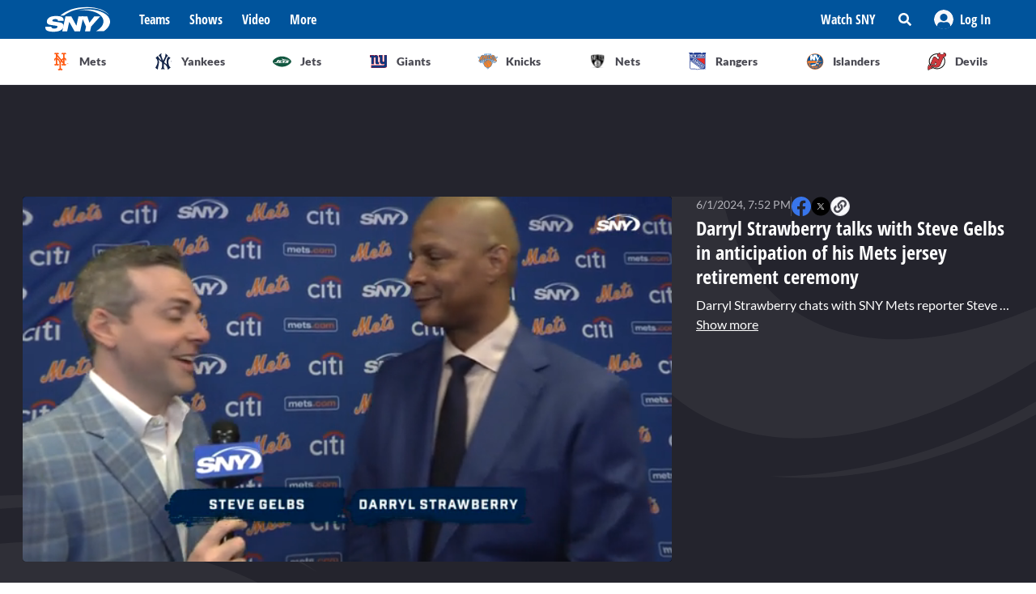

--- FILE ---
content_type: text/html; charset=utf-8
request_url: https://sny.tv/video/darryl-strawberry-talks-with-steve-gelbs-in-anticipation-of-his-mets-jersey-retirement-ceremony
body_size: 27175
content:
<!DOCTYPE html><html><head><meta charSet="utf-8"/><meta name="viewport" content="width=device-width"/><script async="" data-spotim-module="spotim-launcher" src="https://launcher.spot.im/spot/sp_2pnKEC78" data-messages-count="5"></script><script>
            window.googletag = window.googletag || {cmd: []};
          </script><title>Darryl Strawberry talks with Steve Gelbs in anticipation of his Mets jersey retirement ceremony</title><link rel="preload" href="https://cdn.jwplayer.com/v2/media/Vp7LLmgA/poster.jpg" as="image"/><link rel="canonical" href="https://sny.tv/video/darryl-strawberry-talks-with-steve-gelbs-in-anticipation-of-his-mets-jersey-retirement-ceremony"/><meta name="description" content="Darryl Strawberry chats with SNY Mets reporter Steve Gelbs as the Mets legend reflects on his career, playing in New York and recent health scare prior to his No. 18 jersey being retired."/><meta name="keywords" content="MLB, Steve Gelbs, Mets, Darryl Strawberry, video, sound"/><meta property="og:url" content="https://sny.tv/video/darryl-strawberry-talks-with-steve-gelbs-in-anticipation-of-his-mets-jersey-retirement-ceremony"/><meta property="og:type" content="article"/><meta property="og:title" content="Darryl Strawberry talks with Steve Gelbs in anticipation of his Mets jersey retirement ceremony"/><meta property="og:description" content="Darryl Strawberry chats with SNY Mets reporter Steve Gelbs as the Mets legend reflects on his career, playing in New York and recent health scare prior to his No. 18 jersey being retired."/><meta property="og:image" content="https://cdn.jwplayer.com/v2/media/Vp7LLmgA/poster.jpg"/><meta property="og:image:alt" content="Darryl Strawberry talks with Steve Gelbs in anticipation of his Mets jersey retirement ceremony"/><meta name="twitter:card" content="summary_large_image"/><meta name="twitter:domain" content="sny.tv"/><meta name="twitter:url" content="https://sny.tv/video/darryl-strawberry-talks-with-steve-gelbs-in-anticipation-of-his-mets-jersey-retirement-ceremony"/><meta name="twitter:title" content="Darryl Strawberry talks with Steve Gelbs in anticipation of his Mets jersey retirement ceremony"/><meta name="twitter:description" content="Darryl Strawberry chats with SNY Mets reporter Steve Gelbs as the Mets legend reflects on his career, playing in New York and recent health scare prior to his No. 18 jersey being retired."/><meta name="twitter:image" content="https://cdn.jwplayer.com/v2/media/Vp7LLmgA/poster.jpg"/><meta name="twitter:image:alt" content="Darryl Strawberry talks with Steve Gelbs in anticipation of his Mets jersey retirement ceremony"/><script id="video-rich-result" type="application/ld+json">{"@context":"https://schema.org","@type":"VideoObject","name":"Darryl Strawberry talks with Steve Gelbs in anticipation of his Mets jersey retirement ceremony","description":"Darryl Strawberry chats with SNY Mets reporter Steve Gelbs as the Mets legend reflects on his career, playing in New York and recent health scare prior to his No. 18 jersey being retired.","thumbnailUrl":["https://cdn.jwplayer.com/v2/media/Vp7LLmgA/poster.jpg?width=320"],"uploadDate":"2024-06-01T02:52-05:00","duration":"PT387S","contentUrl":"https://cdn.jwplayer.com/videos/Vp7LLmgA-1lACodv2.mp4","keywords":["MLB","Steve Gelbs","Mets","Darryl Strawberry","video","sound"]}</script><meta name="next-head-count" content="23"/><link rel="preload" href="/fonts/open_sans_condensed/OpenSansCondensed-Bold.ttf" as="font" type="font/ttf" crossorigin="anonymous"/><link rel="icon" href="/favicon.ico" sizes="any"/><link rel="icon" href="/favicon-192.png" sizes="192x192" type="image/png"/><link rel="apple-touch-icon" href="/favicon-180.png"/><link rel="icon" href="/favicon-32.png" sizes="32x32" type="image/png"/><link rel="icon" href="/favicon.svg" type="image/svg+xml"/><link rel="manifest" href="/manifest.json"/><script id="gtm-init" data-nscript="beforeInteractive">(function(w,d,s,l,i){w[l]=w[l]||[];
              w[l].push({'gtm.start': new Date().getTime(),event:'gtm.js', });
              var f=d.getElementsByTagName(s)[0],j=d.createElement(s),dl=l!='dataLayer'?'&l='+l:'';
              j.async=true;j.src='https://www.googletagmanager.com/gtm.js?id='+i+dl+'&gtm_auth=&gtm_preview=&gtm_cookies_win=x';
              f.parentNode.insertBefore(j,f);
            })(window,document,'script','dataLayer','GTM-NMVLM53');</script><link rel="preload" href="/_next/static/css/43a3823760f39f88.css" as="style"/><link rel="stylesheet" href="/_next/static/css/43a3823760f39f88.css" data-n-g=""/><link rel="preload" href="/_next/static/css/7e82c29a5b84896d.css" as="style"/><link rel="stylesheet" href="/_next/static/css/7e82c29a5b84896d.css" data-n-p=""/><noscript data-n-css=""></noscript><script defer="" nomodule="" src="/_next/static/chunks/polyfills-c67a75d1b6f99dc8.js"></script><script src="https://cdn.jwplayer.com/libraries/xFw0zsLm.js?search=__CONTEXTUAL__" defer="" data-nscript="beforeInteractive"></script><script src="/_next/static/chunks/webpack-c3d0e908896e4581.js" defer=""></script><script src="/_next/static/chunks/framework-79bce4a3a540b080.js" defer=""></script><script src="/_next/static/chunks/main-db36105378eff68f.js" defer=""></script><script src="/_next/static/chunks/pages/_app-88462ce1aa8573a3.js" defer=""></script><script src="/_next/static/chunks/9314-ede6eccf5de53357.js" defer=""></script><script src="/_next/static/chunks/3658-2a75fd1054e7702e.js" defer=""></script><script src="/_next/static/chunks/8168-46f9efdcf5f59f06.js" defer=""></script><script src="/_next/static/chunks/3762-f9b04d42b2c4ff0a.js" defer=""></script><script src="/_next/static/chunks/4841-f86cfdbc9a997336.js" defer=""></script><script src="/_next/static/chunks/pages/video/%5Bslug%5D-66af8e6bb53835eb.js" defer=""></script><script src="/_next/static/3ng1Wfx9O5IVAtK5qY9Hv/_buildManifest.js" defer=""></script><script src="/_next/static/3ng1Wfx9O5IVAtK5qY9Hv/_ssgManifest.js" defer=""></script></head><body><noscript><iframe src="https://www.googletagmanager.com/ns.html?id=GTM-NMVLM53&gtm_auth=&gtm_preview=&gtm_cookies_win=x" height="0" width="0" style="display:none;visibility:hidden" id="tag-manager"></iframe></noscript><div id="__next" data-reactroot=""><div class="snackbar animate-snackbarSlideDown absolute top-14 left-1/2 translate-x-[-50%] px-10 py-2.5 w-3/4 max-w-[711px] rounded-4 lg:top-[120px] z-50 bg-primary-500 text-white hidden"><svg width="16" height="16" viewBox="0 0 16 16" fill="none" xmlns="http://www.w3.org/2000/svg" class="absolute top-1/2 translate-y-[-50%] left-3"><path d="M8 0C3.58065 0 0 3.6129 0 8C0 12.4194 3.58065 16 8 16C12.3871 16 16 12.4194 16 8C16 3.6129 12.3871 0 8 0ZM8 3.54839C8.74194 3.54839 9.35484 4.16129 9.35484 4.90323C9.35484 5.67742 8.74194 6.25806 8 6.25806C7.22581 6.25806 6.64516 5.67742 6.64516 4.90323C6.64516 4.16129 7.22581 3.54839 8 3.54839ZM9.80645 11.7419C9.80645 11.9677 9.6129 12.129 9.41935 12.129H6.58065C6.35484 12.129 6.19355 11.9677 6.19355 11.7419V10.9677C6.19355 10.7742 6.35484 10.5806 6.58065 10.5806H6.96774V8.51613H6.58065C6.35484 8.51613 6.19355 8.35484 6.19355 8.12903V7.35484C6.19355 7.16129 6.35484 6.96774 6.58065 6.96774H8.64516C8.83871 6.96774 9.03226 7.16129 9.03226 7.35484V10.5806H9.41935C9.6129 10.5806 9.80645 10.7742 9.80645 10.9677V11.7419Z" fill="currentColor"></path></svg><p class="font-lato text-sm leading-5"></p><button class="absolute top-1/2 right-4 translate-y-[-50%]"><svg width="10" height="10" viewBox="0 0 10 10" fill="none" xmlns="http://www.w3.org/2000/svg" class="text-white"><path d="M6.88652 4.98582L9.7234 2.14894C10.0922 1.80851 10.0922 1.24113 9.7234 0.900709L9.09929 0.276596C8.75887 -0.0921986 8.19149 -0.0921986 7.85106 0.276596L5.01418 3.11348L2.14894 0.276596C1.80851 -0.0921986 1.24113 -0.0921986 0.900709 0.276596L0.276596 0.900709C-0.0921986 1.24113 -0.0921986 1.80851 0.276596 2.14894L3.11348 4.98582L0.276596 7.85106C-0.0921986 8.19149 -0.0921986 8.75887 0.276596 9.09929L0.900709 9.7234C1.24113 10.0922 1.80851 10.0922 2.14894 9.7234L5.01418 6.88652L7.85106 9.7234C8.19149 10.0922 8.75887 10.0922 9.09929 9.7234L9.7234 9.09929C10.0922 8.75887 10.0922 8.19149 9.7234 7.85106L6.88652 4.98582Z" fill="currentColor"></path></svg></button></div><div id="sny_page_container"><nav id="header"><header class="relative z-[4000] bg-primary-500 h-[48px]"><nav aria-label="Navigation Bar" class="absolute top-0 mx-auto flex h-12 w-screen items-center justify-between bg-primary-500 px-4 py-4 lg:relative lg:w-full lg:max-w-1224 xl:max-w-[74.5rem] xl:px-0 2xl:max-w-[84.5rem]"><button id="hamburger-menu-btn" aria-label="Hamburger Menu" class="z-50 flex h-6 w-6 items-center justify-center text-white lg:hidden"><svg width="16" height="14" viewBox="0 0 16 14" fill="none" xmlns="http://www.w3.org/2000/svg"><path d="M0.571429 2.57143H15.4286C15.7143 2.57143 16 2.32143 16 2V0.571429C16 0.285714 15.7143 0 15.4286 0H0.571429C0.25 0 0 0.285714 0 0.571429V2C0 2.32143 0.25 2.57143 0.571429 2.57143ZM0.571429 8.28571H15.4286C15.7143 8.28571 16 8.03571 16 7.71429V6.28571C16 6 15.7143 5.71429 15.4286 5.71429H0.571429C0.25 5.71429 0 6 0 6.28571V7.71429C0 8.03571 0.25 8.28571 0.571429 8.28571ZM0.571429 14H15.4286C15.7143 14 16 13.75 16 13.4286V12C16 11.7143 15.7143 11.4286 15.4286 11.4286H0.571429C0.25 11.4286 0 11.7143 0 12V13.4286C0 13.75 0.25 14 0.571429 14Z" fill="currentColor"></path></svg></button><div class="ml-3 hidden lg:flex"><a class="flex items-center" href="/"><span style="box-sizing:border-box;display:inline-block;overflow:hidden;width:80px;height:34px;background:none;opacity:1;border:0;margin:0;padding:0;position:relative"><img alt="SNY logo" src="[data-uri]" decoding="async" data-nimg="fixed" class="cursor-pointer" style="position:absolute;top:0;left:0;bottom:0;right:0;box-sizing:border-box;padding:0;border:none;margin:auto;display:block;width:0;height:0;min-width:100%;max-width:100%;min-height:100%;max-height:100%;object-fit:fill"/><noscript><img alt="SNY logo" srcSet="/images/sny.svg 1x, /images/sny.svg 2x" src="/images/sny.svg" decoding="async" data-nimg="fixed" style="position:absolute;top:0;left:0;bottom:0;right:0;box-sizing:border-box;padding:0;border:none;margin:auto;display:block;width:0;height:0;min-width:100%;max-width:100%;min-height:100%;max-height:100%;object-fit:fill" class="cursor-pointer" loading="lazy"/></noscript></span></a></div><div class="absolute left-2/4 top-2/4 z-50 -translate-x-1/2 -translate-y-1/2 active:bg-primary-300 lg:hidden"><a href="/"><span style="box-sizing:border-box;display:inline-block;overflow:hidden;width:initial;height:initial;background:none;opacity:1;border:0;margin:0;padding:0;position:relative;max-width:100%"><span style="box-sizing:border-box;display:block;width:initial;height:initial;background:none;opacity:1;border:0;margin:0;padding:0;max-width:100%"><img style="display:block;max-width:100%;width:initial;height:initial;background:none;opacity:1;border:0;margin:0;padding:0" alt="" aria-hidden="true" src="data:image/svg+xml,%3csvg%20xmlns=%27http://www.w3.org/2000/svg%27%20version=%271.1%27%20width=%2776%27%20height=%2740%27/%3e"/></span><img alt="SNY logo" src="[data-uri]" decoding="async" data-nimg="intrinsic" class="cursor-pointer" style="position:absolute;top:0;left:0;bottom:0;right:0;box-sizing:border-box;padding:0;border:none;margin:auto;display:block;width:0;height:0;min-width:100%;max-width:100%;min-height:100%;max-height:100%;object-fit:fill"/><noscript><img alt="SNY logo" srcSet="/images/sny.svg 1x, /images/sny.svg 2x" src="/images/sny.svg" decoding="async" data-nimg="intrinsic" style="position:absolute;top:0;left:0;bottom:0;right:0;box-sizing:border-box;padding:0;border:none;margin:auto;display:block;width:0;height:0;min-width:100%;max-width:100%;min-height:100%;max-height:100%;object-fit:fill" class="cursor-pointer" loading="lazy"/></noscript></span></a></div><div class="ml-6 hidden w-full justify-start lg:flex"><div class="animate-pulse rounded-md bg-gray-200 mr-6 h-5 w-16 rounded-[4px] bg-primary-300"></div><div class="animate-pulse rounded-md bg-gray-200 mr-6 h-5 w-16 rounded-[4px] bg-primary-300"></div><div class="animate-pulse rounded-md bg-gray-200 mr-6 h-5 w-16 rounded-[4px] bg-primary-300"></div><div class="animate-pulse rounded-md bg-gray-200 h-5 w-16 rounded-[4px] bg-primary-300 "></div></div><div aria-label="Secondary navbar menu items" class="flex items-center"><button type="button" class=" hidden w-[92px] px-3 py-[13px] font-opensans font-bold leading-[22px] text-white hover:bg-primary-300 lg:block" href="/how-to-watch">Watch SNY</button><div class="relative" data-headlessui-state=""><button class="sny-gtm-search-button relative flex cursor-pointer items-center justify-center hover:bg-primary-300 md:h-[48px] md:w-[48px]" type="button" aria-expanded="false" data-headlessui-state=""><span style="box-sizing:border-box;display:inline-block;overflow:hidden;width:initial;height:initial;background:none;opacity:1;border:0;margin:0;padding:0;position:relative;max-width:100%"><span style="box-sizing:border-box;display:block;width:initial;height:initial;background:none;opacity:1;border:0;margin:0;padding:0;max-width:100%"><img style="display:block;max-width:100%;width:initial;height:initial;background:none;opacity:1;border:0;margin:0;padding:0" alt="" aria-hidden="true" src="data:image/svg+xml,%3csvg%20xmlns=%27http://www.w3.org/2000/svg%27%20version=%271.1%27%20width=%2716%27%20height=%2716%27/%3e"/></span><img alt="search icon" src="[data-uri]" decoding="async" data-nimg="intrinsic" style="position:absolute;top:0;left:0;bottom:0;right:0;box-sizing:border-box;padding:0;border:none;margin:auto;display:block;width:0;height:0;min-width:100%;max-width:100%;min-height:100%;max-height:100%;object-fit:fill"/><noscript><img alt="search icon" srcSet="/icons/search-icon.svg 1x, /icons/search-icon.svg 2x" src="/icons/search-icon.svg" decoding="async" data-nimg="intrinsic" style="position:absolute;top:0;left:0;bottom:0;right:0;box-sizing:border-box;padding:0;border:none;margin:auto;display:block;width:0;height:0;min-width:100%;max-width:100%;min-height:100%;max-height:100%;object-fit:fill" loading="lazy"/></noscript></span></button></div><div style="position:fixed;top:1px;left:1px;width:1px;height:0;padding:0;margin:-1px;overflow:hidden;clip:rect(0, 0, 0, 0);white-space:nowrap;border-width:0;display:none"></div><div class="hidden items-center justify-center self-stretch lg:flex"><button class="relative flex h-full w-max items-center justify-center px-3 hover:bg-primary-300 " role="button" type="button" aria-label="Log in button"><span style="box-sizing:border-box;display:inline-block;overflow:hidden;width:initial;height:initial;background:none;opacity:1;border:0;margin:0;padding:0;position:relative;max-width:100%"><span style="box-sizing:border-box;display:block;width:initial;height:initial;background:none;opacity:1;border:0;margin:0;padding:0;max-width:100%"><img style="display:block;max-width:100%;width:initial;height:initial;background:none;opacity:1;border:0;margin:0;padding:0" alt="" aria-hidden="true" src="data:image/svg+xml,%3csvg%20xmlns=%27http://www.w3.org/2000/svg%27%20version=%271.1%27%20width=%2724%27%20height=%2724%27/%3e"/></span><img alt="Avatar" src="[data-uri]" decoding="async" data-nimg="intrinsic" style="position:absolute;top:0;left:0;bottom:0;right:0;box-sizing:border-box;padding:0;border:none;margin:auto;display:block;width:0;height:0;min-width:100%;max-width:100%;min-height:100%;max-height:100%;object-fit:fill"/><noscript><img alt="Avatar" srcSet="/images/Icon/Avatar.svg 1x, /images/Icon/Avatar.svg 2x" src="/images/Icon/Avatar.svg" decoding="async" data-nimg="intrinsic" style="position:absolute;top:0;left:0;bottom:0;right:0;box-sizing:border-box;padding:0;border:none;margin:auto;display:block;width:0;height:0;min-width:100%;max-width:100%;min-height:100%;max-height:100%;object-fit:fill" loading="lazy"/></noscript></span><p class="font-opensans not-italic font-bold m-0 text-base leading-[22px] flex items-center pl-2 capitalize text-white ">Log In</p><ul class="absolute right-0 top-full z-10 w-[186px] rounded-4 border-b-4 border-b-primary-500 bg-white p-5 text-left shadow-menu hidden"><li><a class="block w-full p-3 font-lato text-sm hover:bg-lightGray-100" href="/profile">Profile</a></li><li class="p-3 hover:bg-lightGray-100"><p class="font-lato text-sm leading-5">Logout</p></li></ul></button></div></div></nav></header><div aria-label="Navigation bar with SNY teams icons" class="mx-auto max-w-fit sm:max-w-[49.125rem] lg:max-w-[74.625rem] xl:max-w-[74.5rem] 2xl:max-w-[84.5rem]"><ul class="no-scrollbar flex h-full items-center gap-2 overflow-x-auto px-4 py-4 sm:justify-between sm:gap-0 sm:px-0 sm:py-0"><li role="listitem" class="list-none"><a class="target-team relative flex h-12 w-12 cursor-pointer items-center justify-center px-4 py-3 lg:h-auto lg:w-[6.35rem] xl:w-auto rounded-full border border-solid border-lightGray-300 bg-lightGray-500 shadow-sm sm:rounded-none sm:border-0 sm:shadow-none active:bg-lightGray-200 active:shadow-menu " href="/teams/mets"><figure class="flex h-8 w-8 items-center justify-center"><span style="box-sizing:border-box;display:inline-block;overflow:hidden;width:18.29px;height:22.86px;background:none;opacity:1;border:0;margin:0;padding:0;position:relative"><img alt="Mets logo" src="[data-uri]" decoding="async" data-nimg="fixed" style="position:absolute;top:0;left:0;bottom:0;right:0;box-sizing:border-box;padding:0;border:none;margin:auto;display:block;width:0;height:0;min-width:100%;max-width:100%;min-height:100%;max-height:100%;object-fit:fill"/><noscript><img alt="Mets logo" srcSet="/images/teams-logos/mets.svg 1x, /images/teams-logos/mets.svg 2x" src="/images/teams-logos/mets.svg" decoding="async" data-nimg="fixed" style="position:absolute;top:0;left:0;bottom:0;right:0;box-sizing:border-box;padding:0;border:none;margin:auto;display:block;width:0;height:0;min-width:100%;max-width:100%;min-height:100%;max-height:100%;object-fit:fill" loading="lazy"/></noscript></span></figure><p class="hidden pl-[0.379rem] text-center font-lato text-sm font-bold text-darkGray-700 lg:block">Mets</p><div class="color-bar absolute bottom-0 hidden h-1 sm:block bg-mets w-0"></div></a></li><li role="listitem" class="list-none"><a class="target-team relative flex h-12 w-12 cursor-pointer items-center justify-center px-4 py-3 lg:h-auto lg:w-[6.35rem] xl:w-auto rounded-full border border-solid border-lightGray-300 bg-lightGray-500 shadow-sm sm:rounded-none sm:border-0 sm:shadow-none active:bg-lightGray-200 active:shadow-menu " href="/teams/yankees"><figure class="flex h-8 w-8 items-center justify-center"><span style="box-sizing:border-box;display:inline-block;overflow:hidden;width:20.57px;height:22.96px;background:none;opacity:1;border:0;margin:0;padding:0;position:relative"><img alt="Yankees logo" src="[data-uri]" decoding="async" data-nimg="fixed" style="position:absolute;top:0;left:0;bottom:0;right:0;box-sizing:border-box;padding:0;border:none;margin:auto;display:block;width:0;height:0;min-width:100%;max-width:100%;min-height:100%;max-height:100%;object-fit:fill"/><noscript><img alt="Yankees logo" srcSet="/images/teams-logos/yankees.svg 1x, /images/teams-logos/yankees.svg 2x" src="/images/teams-logos/yankees.svg" decoding="async" data-nimg="fixed" style="position:absolute;top:0;left:0;bottom:0;right:0;box-sizing:border-box;padding:0;border:none;margin:auto;display:block;width:0;height:0;min-width:100%;max-width:100%;min-height:100%;max-height:100%;object-fit:fill" loading="lazy"/></noscript></span></figure><p class="hidden pl-[0.379rem] text-center font-lato text-sm font-bold text-darkGray-700 lg:block">Yankees</p><div class="color-bar absolute bottom-0 hidden h-1 sm:block bg-yankees w-0"></div></a></li><li role="listitem" class="list-none"><a class="target-team relative flex h-12 w-12 cursor-pointer items-center justify-center px-4 py-3 lg:h-auto lg:w-[6.35rem] xl:w-auto rounded-full border border-solid border-lightGray-300 bg-lightGray-500 shadow-sm sm:rounded-none sm:border-0 sm:shadow-none active:bg-lightGray-200 active:shadow-menu " href="/teams/jets"><figure class="flex h-8 w-8 items-center justify-center"><span style="box-sizing:border-box;display:inline-block;overflow:hidden;width:25.14px;height:14.86px;background:none;opacity:1;border:0;margin:0;padding:0;position:relative"><img alt="Jets logo" src="[data-uri]" decoding="async" data-nimg="fixed" style="position:absolute;top:0;left:0;bottom:0;right:0;box-sizing:border-box;padding:0;border:none;margin:auto;display:block;width:0;height:0;min-width:100%;max-width:100%;min-height:100%;max-height:100%;object-fit:fill"/><noscript><img alt="Jets logo" srcSet="/images/teams-logos/jets.svg 1x, /images/teams-logos/jets.svg 2x" src="/images/teams-logos/jets.svg" decoding="async" data-nimg="fixed" style="position:absolute;top:0;left:0;bottom:0;right:0;box-sizing:border-box;padding:0;border:none;margin:auto;display:block;width:0;height:0;min-width:100%;max-width:100%;min-height:100%;max-height:100%;object-fit:fill" loading="lazy"/></noscript></span></figure><p class="hidden pl-[0.379rem] text-center font-lato text-sm font-bold text-darkGray-700 lg:block">Jets</p><div class="color-bar absolute bottom-0 hidden h-1 sm:block bg-jets w-0"></div></a></li><li role="listitem" class="list-none"><a class="target-team relative flex h-12 w-12 cursor-pointer items-center justify-center px-4 py-3 lg:h-auto lg:w-[6.35rem] xl:w-auto rounded-full border border-solid border-lightGray-300 bg-lightGray-500 shadow-sm sm:rounded-none sm:border-0 sm:shadow-none active:bg-lightGray-200 active:shadow-menu " href="/teams/giants"><figure class="flex h-8 w-8 items-center justify-center"><span style="box-sizing:border-box;display:inline-block;overflow:hidden;width:21.71px;height:22.96px;background:none;opacity:1;border:0;margin:0;padding:0;position:relative"><img alt="Giants logo" src="[data-uri]" decoding="async" data-nimg="fixed" style="position:absolute;top:0;left:0;bottom:0;right:0;box-sizing:border-box;padding:0;border:none;margin:auto;display:block;width:0;height:0;min-width:100%;max-width:100%;min-height:100%;max-height:100%;object-fit:fill"/><noscript><img alt="Giants logo" srcSet="/images/teams-logos/giants.svg 1x, /images/teams-logos/giants.svg 2x" src="/images/teams-logos/giants.svg" decoding="async" data-nimg="fixed" style="position:absolute;top:0;left:0;bottom:0;right:0;box-sizing:border-box;padding:0;border:none;margin:auto;display:block;width:0;height:0;min-width:100%;max-width:100%;min-height:100%;max-height:100%;object-fit:fill" loading="lazy"/></noscript></span></figure><p class="hidden pl-[0.379rem] text-center font-lato text-sm font-bold text-darkGray-700 lg:block">Giants</p><div class="color-bar absolute bottom-0 hidden h-1 sm:block bg-giants w-0"></div></a></li><li role="listitem" class="list-none"><a class="target-team relative flex h-12 w-12 cursor-pointer items-center justify-center px-4 py-3 lg:h-auto lg:w-[6.35rem] xl:w-auto rounded-full border border-solid border-lightGray-300 bg-lightGray-500 shadow-sm sm:rounded-none sm:border-0 sm:shadow-none active:bg-lightGray-200 active:shadow-menu " href="/teams/knicks"><figure class="flex h-8 w-8 items-center justify-center"><span style="box-sizing:border-box;display:inline-block;overflow:hidden;width:24.57px;height:20.57px;background:none;opacity:1;border:0;margin:0;padding:0;position:relative"><img alt="Knicks logo" src="[data-uri]" decoding="async" data-nimg="fixed" style="position:absolute;top:0;left:0;bottom:0;right:0;box-sizing:border-box;padding:0;border:none;margin:auto;display:block;width:0;height:0;min-width:100%;max-width:100%;min-height:100%;max-height:100%;object-fit:fill"/><noscript><img alt="Knicks logo" srcSet="/images/teams-logos/knicks.svg 1x, /images/teams-logos/knicks.svg 2x" src="/images/teams-logos/knicks.svg" decoding="async" data-nimg="fixed" style="position:absolute;top:0;left:0;bottom:0;right:0;box-sizing:border-box;padding:0;border:none;margin:auto;display:block;width:0;height:0;min-width:100%;max-width:100%;min-height:100%;max-height:100%;object-fit:fill" loading="lazy"/></noscript></span></figure><p class="hidden pl-[0.379rem] text-center font-lato text-sm font-bold text-darkGray-700 lg:block">Knicks</p><div class="color-bar absolute bottom-0 hidden h-1 sm:block bg-knicks w-0"></div></a></li><li role="listitem" class="list-none"><a class="target-team relative flex h-12 w-12 cursor-pointer items-center justify-center px-4 py-3 lg:h-auto lg:w-[6.35rem] xl:w-auto rounded-full border border-solid border-lightGray-300 bg-lightGray-500 shadow-sm sm:rounded-none sm:border-0 sm:shadow-none active:bg-lightGray-200 active:shadow-menu " href="/teams/nets"><figure class="flex h-8 w-8 items-center justify-center"><span style="box-sizing:border-box;display:inline-block;overflow:hidden;width:22.86px;height:23.43px;background:none;opacity:1;border:0;margin:0;padding:0;position:relative"><img alt="Nets logo" src="[data-uri]" decoding="async" data-nimg="fixed" style="position:absolute;top:0;left:0;bottom:0;right:0;box-sizing:border-box;padding:0;border:none;margin:auto;display:block;width:0;height:0;min-width:100%;max-width:100%;min-height:100%;max-height:100%;object-fit:fill"/><noscript><img alt="Nets logo" srcSet="/images/teams-logos/nets.svg 1x, /images/teams-logos/nets.svg 2x" src="/images/teams-logos/nets.svg" decoding="async" data-nimg="fixed" style="position:absolute;top:0;left:0;bottom:0;right:0;box-sizing:border-box;padding:0;border:none;margin:auto;display:block;width:0;height:0;min-width:100%;max-width:100%;min-height:100%;max-height:100%;object-fit:fill" loading="lazy"/></noscript></span></figure><p class="hidden pl-[0.379rem] text-center font-lato text-sm font-bold text-darkGray-700 lg:block">Nets</p><div class="color-bar absolute bottom-0 hidden h-1 sm:block bg-nets w-0"></div></a></li><li role="listitem" class="list-none"><a class="target-team relative flex h-12 w-12 cursor-pointer items-center justify-center px-4 py-3 lg:h-auto lg:w-[6.35rem] xl:w-auto rounded-full border border-solid border-lightGray-300 bg-lightGray-500 shadow-sm sm:rounded-none sm:border-0 sm:shadow-none active:bg-lightGray-200 active:shadow-menu " href="/teams/rangers"><figure class="flex h-8 w-8 items-center justify-center"><span style="box-sizing:border-box;display:inline-block;overflow:hidden;width:22.29px;height:22.29px;background:none;opacity:1;border:0;margin:0;padding:0;position:relative"><img alt="Rangers logo" src="[data-uri]" decoding="async" data-nimg="fixed" style="position:absolute;top:0;left:0;bottom:0;right:0;box-sizing:border-box;padding:0;border:none;margin:auto;display:block;width:0;height:0;min-width:100%;max-width:100%;min-height:100%;max-height:100%;object-fit:fill"/><noscript><img alt="Rangers logo" srcSet="/images/teams-logos/rangers.svg 1x, /images/teams-logos/rangers.svg 2x" src="/images/teams-logos/rangers.svg" decoding="async" data-nimg="fixed" style="position:absolute;top:0;left:0;bottom:0;right:0;box-sizing:border-box;padding:0;border:none;margin:auto;display:block;width:0;height:0;min-width:100%;max-width:100%;min-height:100%;max-height:100%;object-fit:fill" loading="lazy"/></noscript></span></figure><p class="hidden pl-[0.379rem] text-center font-lato text-sm font-bold text-darkGray-700 lg:block">Rangers</p><div class="color-bar absolute bottom-0 hidden h-1 sm:block bg-rangers w-0"></div></a></li><li role="listitem" class="list-none"><a class="target-team relative flex h-12 w-12 cursor-pointer items-center justify-center px-4 py-3 lg:h-auto lg:w-[6.35rem] xl:w-auto rounded-full border border-solid border-lightGray-300 bg-lightGray-500 shadow-sm sm:rounded-none sm:border-0 sm:shadow-none active:bg-lightGray-200 active:shadow-menu " href="/teams/islanders"><figure class="flex h-8 w-8 items-center justify-center"><span style="box-sizing:border-box;display:inline-block;overflow:hidden;width:22.86px;height:22.86px;background:none;opacity:1;border:0;margin:0;padding:0;position:relative"><img alt="Islanders logo" src="[data-uri]" decoding="async" data-nimg="fixed" style="position:absolute;top:0;left:0;bottom:0;right:0;box-sizing:border-box;padding:0;border:none;margin:auto;display:block;width:0;height:0;min-width:100%;max-width:100%;min-height:100%;max-height:100%;object-fit:fill"/><noscript><img alt="Islanders logo" srcSet="/images/teams-logos/islanders.svg 1x, /images/teams-logos/islanders.svg 2x" src="/images/teams-logos/islanders.svg" decoding="async" data-nimg="fixed" style="position:absolute;top:0;left:0;bottom:0;right:0;box-sizing:border-box;padding:0;border:none;margin:auto;display:block;width:0;height:0;min-width:100%;max-width:100%;min-height:100%;max-height:100%;object-fit:fill" loading="lazy"/></noscript></span></figure><p class="hidden pl-[0.379rem] text-center font-lato text-sm font-bold text-darkGray-700 lg:block">Islanders</p><div class="color-bar absolute bottom-0 hidden h-1 sm:block bg-islander w-0"></div></a></li><li role="listitem" class="list-none"><a class="target-team relative flex h-12 w-12 cursor-pointer items-center justify-center px-4 py-3 lg:h-auto lg:w-[6.35rem] xl:w-auto rounded-full border border-solid border-lightGray-300 bg-lightGray-500 shadow-sm sm:rounded-none sm:border-0 sm:shadow-none active:bg-lightGray-200 active:shadow-menu " href="/teams/devils"><figure class="flex h-8 w-8 items-center justify-center"><span style="box-sizing:border-box;display:inline-block;overflow:hidden;width:22.86px;height:22.86px;background:none;opacity:1;border:0;margin:0;padding:0;position:relative"><img alt="Devils logo" src="[data-uri]" decoding="async" data-nimg="fixed" style="position:absolute;top:0;left:0;bottom:0;right:0;box-sizing:border-box;padding:0;border:none;margin:auto;display:block;width:0;height:0;min-width:100%;max-width:100%;min-height:100%;max-height:100%;object-fit:fill"/><noscript><img alt="Devils logo" srcSet="/images/teams-logos/devils.svg 1x, /images/teams-logos/devils.svg 2x" src="/images/teams-logos/devils.svg" decoding="async" data-nimg="fixed" style="position:absolute;top:0;left:0;bottom:0;right:0;box-sizing:border-box;padding:0;border:none;margin:auto;display:block;width:0;height:0;min-width:100%;max-width:100%;min-height:100%;max-height:100%;object-fit:fill" loading="lazy"/></noscript></span></figure><p class="hidden pl-[0.379rem] text-center font-lato text-sm font-bold text-darkGray-700 lg:block">Devils</p><div class="color-bar absolute bottom-0 hidden h-1 sm:block bg-devils w-0"></div></a></li></ul></div><div id="this" class="hidden h-px w-full bg-lightGray-200 md:block"></div></nav><main id="main"><div class="overflow-hidden bg-darkGray-800 lg:bg-videopage-pattern-1 lg:bg-[left_top_506px] lg:bg-no-repeat"><div class="lg:bg-videopage-pattern-2 lg:bg-[right_top_114px] lg:bg-no-repeat"><div class="flex w-full justify-center mt-0 mb-4 sm:my-6 min-h-[50px] tablet:min-h-[90px]"><div id="videopage.top_leaderboard" class="relative self-center"></div></div><div class="mx-auto sm:max-w-fit md:max-w-696 lg:max-w-1224 lg:px-6 xl:px-0"><div class="lg:flex lg:gap-6"><div class="w-full"></div><div class="w-full shrink-0 grow-0 lg:w-[367px] xl:w-[392px]"><header id="article-heading" aria-label="Article headings" class="mt-6 px-4 md:px-0 lg:mb-2 lg:mt-0"><div class="flex flex-col gap-2"><h1 class="font-opensans text-2xl font-bold not-italic leading-[30px] text-white"> </h1><div class="order-first flex gap-4"><span class="font-lato text-xs font-normal leading-[18px] text-lightGray-400 lg:!text-sm"></span><div class="w-px bg-darkGray-700"></div><div class="flex "><div class="flex gap-x-4 "><a target="_blank" href="https://www.facebook.com/sharer/sharer.php?u=sny.tv"><svg width="16" height="16" viewBox="0 0 16 16" fill="none" xmlns="http://www.w3.org/2000/svg" class="text-facebookIcon h-6 w-6"><path d="M16 8.04868C16 3.60243 12.4194 0 8 0C3.58065 0 0 3.60243 0 8.04868C0 12.073 2.90323 15.4158 6.74194 16V10.3854H4.70968V8.04868H6.74194V6.29615C6.74194 4.28398 7.93548 3.14807 9.74194 3.14807C10.6452 3.14807 11.5484 3.31034 11.5484 3.31034V5.29006H10.5484C9.54839 5.29006 9.22581 5.90669 9.22581 6.55578V8.04868H11.4516L11.0968 10.3854H9.22581V16C13.0645 15.4158 16 12.073 16 8.04868Z" fill="currentColor"></path></svg></a><a target="_blank" href="https://twitter.com/intent/tweet?via=SNYtv&amp;url=sny.tv"><svg viewBox="0 0 1668.56 1221.19" xml:space="preserve" fill="none" class="text-twitterIcon h-6 w-6"><g><circle style="stroke:#FFFFFF;stroke-miterlimit:10" cx="834.28" cy="610.6" r="800" fill="#000000"></circle><g transform="translate(52.390088,-25.058597)"><path style="fill:#FFFFFF" d="M485.39,356.79l230.07,307.62L483.94,914.52h52.11l202.7-218.98l163.77,218.98h177.32 L836.82,589.6l215.5-232.81h-52.11L813.54,558.46L662.71,356.79H485.39z M562.02,395.17h81.46l359.72,480.97h-81.46L562.02,395.17 z"></path></g></g></svg></a><button class="flex cursor-pointer items-center justify-center rounded-full border border-lightGray-300 bg-lightGray-100 h-6 w-6"><svg width="16" height="16" viewBox="0 0 16 16" fill="none" xmlns="http://www.w3.org/2000/svg" class="text-darkGray-700"><path d="M10.2053 5.79472C10.0176 5.60704 9.79863 5.41935 9.57967 5.26295C9.3607 5.10655 9.11046 5.13783 8.92278 5.29423L8.26588 5.95112C8.01564 6.23265 7.89052 6.57674 7.89052 6.88954C7.89052 7.07722 7.98436 7.20235 8.10948 7.29619C8.20332 7.35875 8.32845 7.45259 8.45357 7.54643C9.32942 8.45357 9.32942 9.86119 8.45357 10.737L6.32649 12.8328C5.45064 13.74 4.01173 13.74 3.13587 12.8328C2.26002 11.957 2.2913 10.5181 3.16716 9.64223L3.5738 9.23558C3.73021 9.11046 3.76149 8.8915 3.69892 8.70381C3.51124 8.17204 3.4174 7.60899 3.38612 7.07722C3.38612 6.6393 2.85435 6.42033 2.54154 6.73314L1.38416 7.89052C-0.461388 9.73607 -0.461388 12.7703 1.38416 14.6158C3.22972 16.4614 6.26393 16.4614 8.10948 14.6158L10.2053 12.52C10.2053 12.52 10.2053 12.52 10.2053 12.4888C12.0508 10.6745 12.0821 7.67155 10.2053 5.79472ZM14.6158 1.38416C12.7703 -0.461388 9.73607 -0.461388 7.89052 1.38416L5.79472 3.47996C5.79472 3.47996 5.79472 3.47996 5.79472 3.51124C3.94917 5.32551 3.91789 8.32845 5.79472 10.2053C5.9824 10.393 6.20137 10.5806 6.42033 10.737C6.6393 10.8935 6.88954 10.8622 7.07722 10.7058L7.73412 10.0489C7.98436 9.76735 8.10948 9.42327 8.10948 9.11046C8.10948 8.92278 8.01564 8.79765 7.89052 8.70381C7.79668 8.64125 7.67155 8.54741 7.54643 8.45357C6.67058 7.54643 6.67058 6.13881 7.54643 5.26295L9.67351 3.16716C10.5494 2.26002 11.9883 2.26002 12.8641 3.16716C13.74 4.04301 13.7087 5.48192 12.8328 6.35777L12.4262 6.76442C12.2698 6.88954 12.2385 7.1085 12.3011 7.29619C12.4888 7.82796 12.5826 8.39101 12.6139 8.92278C12.6139 9.3607 13.1456 9.57967 13.4585 9.26686L14.6158 8.10948C16.4614 6.26393 16.4614 3.22972 14.6158 1.38416Z" fill="currentColor"></path></svg></button></div></div></div></div></header><section class="px-4 md:px-0 text-white"><div class="mb-1 hidden first:block"><div class="mt-6 px-4 md:px-0 lg:mb-2 lg:mt-0"><h1 class="font-opensans text-2xl font-bold not-italic leading-[30px] text-white"></h1></div></div></section></div></div><div class="mt-8 flex flex-col px-4 md:px-0 lg:mt-10"><div class="flex w-full items-center justify-between lg:mx-0 relative bg-transparent border-b border-b-darkGray-700 py-2 lg:py-4"><h2 class="font-opensans not-italic font-bold m-0 text-28 text-base uppercase text-white">Related Videos</h2></div><div class="relative"><div class="mt-3 flex flex-col gap-3">0</div></div></div><section id="more-from-sny-section" aria-label="Explore Other Videos from Sny" class="mx-auto border-t-4 border-t-darkGray-700 px-4 lg:max-w-1224 lg:border-0 lg:px-6 xl:px-0"><div class="relative mx-auto md:max-w-696 lg:max-w-full lg:border-t-4 lg:border-t-darkGray-700 lg:pt-2"><div class="flex w-full items-center justify-between lg:mx-0 relative bg-transparent text-white py-2 lg:py-4"><h2 class="font-opensans not-italic font-bold m-0 text-28 text-base uppercase text-white">Explore Other Videos</h2></div><div class="flex flex-col gap-y-6 lg:gap-y-4 pb-4 pt-2 lg:absolute lg:right-0 lg:top-2 lg:z-10 lg:py-0"><div class="relative flex flex-col lg:flex-row lg:items-center lg:justify-between"><div class="relative grow lg:grow-0"><div class="relative"><div class="pointer-events-none absolute inset-y-0 left-0 flex items-center pl-3"><svg width="16" height="16" viewBox="0 0 16 16" fill="none" xmlns="http://www.w3.org/2000/svg" class="text-lightGray-300"><path d="M15.7927 13.8302L12.6654 10.7083C12.509 10.5834 12.3214 10.4898 12.1338 10.4898H11.6334C12.4778 9.39707 13.0094 8.02341 13.0094 6.49366C13.0094 2.93463 10.0698 0 6.5047 0C2.90835 0 0 2.93463 0 6.49366C0 10.0839 2.90835 12.9873 6.5047 12.9873C8.00579 12.9873 9.38178 12.4878 10.5076 11.6137V12.1444C10.5076 12.3317 10.5701 12.519 10.7265 12.6751L13.8225 15.7659C14.1352 16.078 14.6043 16.078 14.8858 15.7659L15.7614 14.8917C16.0741 14.6107 16.0741 14.1424 15.7927 13.8302ZM6.5047 10.4898C4.28435 10.4898 2.50181 8.71024 2.50181 6.49366C2.50181 4.30829 4.28435 2.49756 6.5047 2.49756C8.69378 2.49756 10.5076 4.30829 10.5076 6.49366C10.5076 8.71024 8.69378 10.4898 6.5047 10.4898Z" fill="currentColor"></path></svg></div><input class="font-lato text-base leading-6 pl-10 w-full rounded-[4px] border p-[18px] focus:outline-none lg:w-[320px] invisible h-12 border-darkGray-600 bg-darkGray-800 text-lightGray-300" value="" placeholder="Search"/></div></div><div class="absolute bottom-1 right-1"><button type="button" class="
      relative focus:outline-none overflow-hidden items-center font-semibold font-lato 
      rounded-[4px] disabled:opacity-50 disabled:cursor-not-allowed focus:ring-2
      focus:ring-offset-2
     bg-primary-500 hover:bg-primary-300 text-white focus:ring-blue-300 px-6 py-[14px] text-sm flex h-10 flex-nowrap gap-1" disabled=""><span>Search</span></button></div></div></div><button type="button" aria-hidden="true" style="position:fixed;top:1px;left:1px;width:1px;height:0;padding:0;margin:-1px;overflow:hidden;clip:rect(0, 0, 0, 0);white-space:nowrap;border-width:0"></button><div aria-label="outlined button group" class="flex gap-x-5 overflow-x-auto border-b border-b-darkGray-600 ExploreVideosTabs_scroller__gqnkz" role="tablist" aria-orientation="horizontal"><button class="m-0 shrink-0 py-2 font-opensans text-base font-bold uppercase outline-none md:text-xl border-b-[3px] border-b-white text-white" id="headlessui-tabs-tab-undefined" role="tab" aria-selected="true" tabindex="0" data-headlessui-state="selected">Mets</button><button class="m-0 shrink-0 py-2 font-opensans text-base font-bold uppercase outline-none md:text-xl text-darkGray-500" id="headlessui-tabs-tab-undefined" role="tab" aria-selected="false" tabindex="-1" data-headlessui-state="">Yankees</button><button class="m-0 shrink-0 py-2 font-opensans text-base font-bold uppercase outline-none md:text-xl text-darkGray-500" id="headlessui-tabs-tab-undefined" role="tab" aria-selected="false" tabindex="-1" data-headlessui-state="">Jets</button><button class="m-0 shrink-0 py-2 font-opensans text-base font-bold uppercase outline-none md:text-xl text-darkGray-500" id="headlessui-tabs-tab-undefined" role="tab" aria-selected="false" tabindex="-1" data-headlessui-state="">Giants</button><button class="m-0 shrink-0 py-2 font-opensans text-base font-bold uppercase outline-none md:text-xl text-darkGray-500" id="headlessui-tabs-tab-undefined" role="tab" aria-selected="false" tabindex="-1" data-headlessui-state="">Knicks</button></div><div class="mt-6 lg:mt-8"><div id="headlessui-tabs-panel-undefined" role="tabpanel" tabindex="0" data-headlessui-state="selected"><ul role="list" class="grid h-fit grid-cols-1 place-items-start more-from-list grid grid-cols-1 gap-6 lg:grid-cols-3"><div class="relative"><div class="flex gap-3 sm:gap-0 lg:flex-col w-full  lg:pt-0 relative flex-row lg:flex-col"><figure class="relative flex-shrink-0 w-[164px] h-[92px] lg:w-full lg:h-[204px] xl:h-[219px]"><div class="relative w-full h-full"><span style="box-sizing:border-box;display:block;overflow:hidden;width:initial;height:initial;background:none;opacity:1;border:0;margin:0;padding:0;position:absolute;top:0;left:0;bottom:0;right:0"><img alt="Luis Robert Jr. traded to Mets for Luisangel Acuña and Truman Pauley" src="[data-uri]" decoding="async" data-nimg="fill" class="relative w-full cursor-pointer rounded-[4px] object-center lg:rounded-md" style="position:absolute;top:0;left:0;bottom:0;right:0;box-sizing:border-box;padding:0;border:none;margin:auto;display:block;width:0;height:0;min-width:100%;max-width:100%;min-height:100%;max-height:100%;object-fit:cover"/><noscript><img alt="Luis Robert Jr. traded to Mets for Luisangel Acuña and Truman Pauley" sizes="(max-width: 768px) 25vw, (max-width: 1024px) 40vw, 25vw" srcSet="/_next/image?url=https%3A%2F%2Fcdn.jwplayer.com%2Fv2%2Fmedia%2FIbSbyvQE%2Fposter.jpg&amp;w=256&amp;q=75 256w, /_next/image?url=https%3A%2F%2Fcdn.jwplayer.com%2Fv2%2Fmedia%2FIbSbyvQE%2Fposter.jpg&amp;w=384&amp;q=75 384w, /_next/image?url=https%3A%2F%2Fcdn.jwplayer.com%2Fv2%2Fmedia%2FIbSbyvQE%2Fposter.jpg&amp;w=640&amp;q=75 640w, /_next/image?url=https%3A%2F%2Fcdn.jwplayer.com%2Fv2%2Fmedia%2FIbSbyvQE%2Fposter.jpg&amp;w=750&amp;q=75 750w, /_next/image?url=https%3A%2F%2Fcdn.jwplayer.com%2Fv2%2Fmedia%2FIbSbyvQE%2Fposter.jpg&amp;w=828&amp;q=75 828w, /_next/image?url=https%3A%2F%2Fcdn.jwplayer.com%2Fv2%2Fmedia%2FIbSbyvQE%2Fposter.jpg&amp;w=1080&amp;q=75 1080w, /_next/image?url=https%3A%2F%2Fcdn.jwplayer.com%2Fv2%2Fmedia%2FIbSbyvQE%2Fposter.jpg&amp;w=1200&amp;q=75 1200w, /_next/image?url=https%3A%2F%2Fcdn.jwplayer.com%2Fv2%2Fmedia%2FIbSbyvQE%2Fposter.jpg&amp;w=1920&amp;q=75 1920w, /_next/image?url=https%3A%2F%2Fcdn.jwplayer.com%2Fv2%2Fmedia%2FIbSbyvQE%2Fposter.jpg&amp;w=2048&amp;q=75 2048w, /_next/image?url=https%3A%2F%2Fcdn.jwplayer.com%2Fv2%2Fmedia%2FIbSbyvQE%2Fposter.jpg&amp;w=3840&amp;q=75 3840w" src="/_next/image?url=https%3A%2F%2Fcdn.jwplayer.com%2Fv2%2Fmedia%2FIbSbyvQE%2Fposter.jpg&amp;w=3840&amp;q=75" decoding="async" data-nimg="fill" style="position:absolute;top:0;left:0;bottom:0;right:0;box-sizing:border-box;padding:0;border:none;margin:auto;display:block;width:0;height:0;min-width:100%;max-width:100%;min-height:100%;max-height:100%;object-fit:cover" class="relative w-full cursor-pointer rounded-[4px] object-center lg:rounded-md" loading="lazy"/></noscript></span><div class="absolute left-0 top-0  h-6 w-6 pl-2 pt-2 "><svg viewBox="0 0 48 48" fill="curretnColor" xmlns="http://www.w3.org/2000/svg" class="h-6 w-6 lg:h-8 lg:w-8"><circle cx="24" cy="24" r="24" fill="white" fill-opacity="0.8"></circle><path d="M30.3242 22.2812L20.0928 16.1915C19.2499 15.6938 18 16.1915 18 17.3919V29.5713C18 30.6838 19.1627 31.3572 20.0928 30.8009L30.3242 24.7112C31.2253 24.155 31.2253 22.8375 30.3242 22.2812Z" fill="#012646"></path></svg></div></div></figure><div class="relative overflow-hidden sm:ml-4 lg:ml-0 lg:mt-3"><h3 class="font-opensans not-italic font-bold m-0 text-base leading-[22px] line-clamp-3 hover:underline text-white"><a href="/video/luis-robert-jr-traded-to-mets-for-luisangel-acu-a-and-truman-pauley">Luis Robert Jr. traded to Mets for Luisangel Acuña and Truman Pauley</a></h3><div class="flex w-full flex-row items-center justify-start "><span class="flex-shrink-0 leading-[13px]"><span class="font-lato text-xs text-gray-600">8 hours ago</span></span></div></div></div></div><div class="relative"><div class="flex gap-3 sm:gap-0 lg:flex-col w-full  lg:pt-0 relative flex-row lg:flex-col"><figure class="relative flex-shrink-0 w-[164px] h-[92px] lg:w-full lg:h-[204px] xl:h-[219px]"><div class="relative w-full h-full"><span style="box-sizing:border-box;display:block;overflow:hidden;width:initial;height:initial;background:none;opacity:1;border:0;margin:0;padding:0;position:absolute;top:0;left:0;bottom:0;right:0"><img alt="Former Mets star Carlos Beltran elected to Hall of Fame | BNNY" src="[data-uri]" decoding="async" data-nimg="fill" class="relative w-full cursor-pointer rounded-[4px] object-center lg:rounded-md" style="position:absolute;top:0;left:0;bottom:0;right:0;box-sizing:border-box;padding:0;border:none;margin:auto;display:block;width:0;height:0;min-width:100%;max-width:100%;min-height:100%;max-height:100%;object-fit:cover"/><noscript><img alt="Former Mets star Carlos Beltran elected to Hall of Fame | BNNY" sizes="(max-width: 768px) 25vw, (max-width: 1024px) 40vw, 25vw" srcSet="/_next/image?url=https%3A%2F%2Fcdn.jwplayer.com%2Fv2%2Fmedia%2FmdPJiYXc%2Fposter.jpg&amp;w=256&amp;q=75 256w, /_next/image?url=https%3A%2F%2Fcdn.jwplayer.com%2Fv2%2Fmedia%2FmdPJiYXc%2Fposter.jpg&amp;w=384&amp;q=75 384w, /_next/image?url=https%3A%2F%2Fcdn.jwplayer.com%2Fv2%2Fmedia%2FmdPJiYXc%2Fposter.jpg&amp;w=640&amp;q=75 640w, /_next/image?url=https%3A%2F%2Fcdn.jwplayer.com%2Fv2%2Fmedia%2FmdPJiYXc%2Fposter.jpg&amp;w=750&amp;q=75 750w, /_next/image?url=https%3A%2F%2Fcdn.jwplayer.com%2Fv2%2Fmedia%2FmdPJiYXc%2Fposter.jpg&amp;w=828&amp;q=75 828w, /_next/image?url=https%3A%2F%2Fcdn.jwplayer.com%2Fv2%2Fmedia%2FmdPJiYXc%2Fposter.jpg&amp;w=1080&amp;q=75 1080w, /_next/image?url=https%3A%2F%2Fcdn.jwplayer.com%2Fv2%2Fmedia%2FmdPJiYXc%2Fposter.jpg&amp;w=1200&amp;q=75 1200w, /_next/image?url=https%3A%2F%2Fcdn.jwplayer.com%2Fv2%2Fmedia%2FmdPJiYXc%2Fposter.jpg&amp;w=1920&amp;q=75 1920w, /_next/image?url=https%3A%2F%2Fcdn.jwplayer.com%2Fv2%2Fmedia%2FmdPJiYXc%2Fposter.jpg&amp;w=2048&amp;q=75 2048w, /_next/image?url=https%3A%2F%2Fcdn.jwplayer.com%2Fv2%2Fmedia%2FmdPJiYXc%2Fposter.jpg&amp;w=3840&amp;q=75 3840w" src="/_next/image?url=https%3A%2F%2Fcdn.jwplayer.com%2Fv2%2Fmedia%2FmdPJiYXc%2Fposter.jpg&amp;w=3840&amp;q=75" decoding="async" data-nimg="fill" style="position:absolute;top:0;left:0;bottom:0;right:0;box-sizing:border-box;padding:0;border:none;margin:auto;display:block;width:0;height:0;min-width:100%;max-width:100%;min-height:100%;max-height:100%;object-fit:cover" class="relative w-full cursor-pointer rounded-[4px] object-center lg:rounded-md" loading="lazy"/></noscript></span><div class="absolute left-0 top-0  h-6 w-6 pl-2 pt-2 "><svg viewBox="0 0 48 48" fill="curretnColor" xmlns="http://www.w3.org/2000/svg" class="h-6 w-6 lg:h-8 lg:w-8"><circle cx="24" cy="24" r="24" fill="white" fill-opacity="0.8"></circle><path d="M30.3242 22.2812L20.0928 16.1915C19.2499 15.6938 18 16.1915 18 17.3919V29.5713C18 30.6838 19.1627 31.3572 20.0928 30.8009L30.3242 24.7112C31.2253 24.155 31.2253 22.8375 30.3242 22.2812Z" fill="#012646"></path></svg></div></div></figure><div class="relative overflow-hidden sm:ml-4 lg:ml-0 lg:mt-3"><h3 class="font-opensans not-italic font-bold m-0 text-base leading-[22px] line-clamp-3 hover:underline text-white"><a href="/video/former-mets-star-carlos-beltran-elected-to-hall-of-fame-bnny">Former Mets star Carlos Beltran elected to Hall of Fame | BNNY</a></h3><div class="flex w-full flex-row items-center justify-start "><span class="flex-shrink-0 leading-[13px]"><span class="font-lato text-xs text-gray-600">12 hours ago</span></span></div></div></div></div><div class="relative"><div class="flex gap-3 sm:gap-0 lg:flex-col w-full  lg:pt-0 relative flex-row lg:flex-col"><figure class="relative flex-shrink-0 w-[164px] h-[92px] lg:w-full lg:h-[204px] xl:h-[219px]"><div class="relative w-full h-full"><span style="box-sizing:border-box;display:block;overflow:hidden;width:initial;height:initial;background:none;opacity:1;border:0;margin:0;padding:0;position:absolute;top:0;left:0;bottom:0;right:0"><img alt="Signing Bo Bichette helps the Mets, hurts the Phillies | The Mets Pod" src="[data-uri]" decoding="async" data-nimg="fill" class="relative w-full cursor-pointer rounded-[4px] object-center lg:rounded-md" style="position:absolute;top:0;left:0;bottom:0;right:0;box-sizing:border-box;padding:0;border:none;margin:auto;display:block;width:0;height:0;min-width:100%;max-width:100%;min-height:100%;max-height:100%;object-fit:cover"/><noscript><img alt="Signing Bo Bichette helps the Mets, hurts the Phillies | The Mets Pod" sizes="(max-width: 768px) 25vw, (max-width: 1024px) 40vw, 25vw" srcSet="/_next/image?url=https%3A%2F%2Fcdn.jwplayer.com%2Fv2%2Fmedia%2FJ83rf0py%2Fposter.jpg&amp;w=256&amp;q=75 256w, /_next/image?url=https%3A%2F%2Fcdn.jwplayer.com%2Fv2%2Fmedia%2FJ83rf0py%2Fposter.jpg&amp;w=384&amp;q=75 384w, /_next/image?url=https%3A%2F%2Fcdn.jwplayer.com%2Fv2%2Fmedia%2FJ83rf0py%2Fposter.jpg&amp;w=640&amp;q=75 640w, /_next/image?url=https%3A%2F%2Fcdn.jwplayer.com%2Fv2%2Fmedia%2FJ83rf0py%2Fposter.jpg&amp;w=750&amp;q=75 750w, /_next/image?url=https%3A%2F%2Fcdn.jwplayer.com%2Fv2%2Fmedia%2FJ83rf0py%2Fposter.jpg&amp;w=828&amp;q=75 828w, /_next/image?url=https%3A%2F%2Fcdn.jwplayer.com%2Fv2%2Fmedia%2FJ83rf0py%2Fposter.jpg&amp;w=1080&amp;q=75 1080w, /_next/image?url=https%3A%2F%2Fcdn.jwplayer.com%2Fv2%2Fmedia%2FJ83rf0py%2Fposter.jpg&amp;w=1200&amp;q=75 1200w, /_next/image?url=https%3A%2F%2Fcdn.jwplayer.com%2Fv2%2Fmedia%2FJ83rf0py%2Fposter.jpg&amp;w=1920&amp;q=75 1920w, /_next/image?url=https%3A%2F%2Fcdn.jwplayer.com%2Fv2%2Fmedia%2FJ83rf0py%2Fposter.jpg&amp;w=2048&amp;q=75 2048w, /_next/image?url=https%3A%2F%2Fcdn.jwplayer.com%2Fv2%2Fmedia%2FJ83rf0py%2Fposter.jpg&amp;w=3840&amp;q=75 3840w" src="/_next/image?url=https%3A%2F%2Fcdn.jwplayer.com%2Fv2%2Fmedia%2FJ83rf0py%2Fposter.jpg&amp;w=3840&amp;q=75" decoding="async" data-nimg="fill" style="position:absolute;top:0;left:0;bottom:0;right:0;box-sizing:border-box;padding:0;border:none;margin:auto;display:block;width:0;height:0;min-width:100%;max-width:100%;min-height:100%;max-height:100%;object-fit:cover" class="relative w-full cursor-pointer rounded-[4px] object-center lg:rounded-md" loading="lazy"/></noscript></span><div class="absolute left-0 top-0  h-6 w-6 pl-2 pt-2 "><svg viewBox="0 0 48 48" fill="curretnColor" xmlns="http://www.w3.org/2000/svg" class="h-6 w-6 lg:h-8 lg:w-8"><circle cx="24" cy="24" r="24" fill="white" fill-opacity="0.8"></circle><path d="M30.3242 22.2812L20.0928 16.1915C19.2499 15.6938 18 16.1915 18 17.3919V29.5713C18 30.6838 19.1627 31.3572 20.0928 30.8009L30.3242 24.7112C31.2253 24.155 31.2253 22.8375 30.3242 22.2812Z" fill="#012646"></path></svg></div></div></figure><div class="relative overflow-hidden sm:ml-4 lg:ml-0 lg:mt-3"><h3 class="font-opensans not-italic font-bold m-0 text-base leading-[22px] line-clamp-3 hover:underline text-white"><a href="/video/signing-bo-bichette-helps-the-mets-hurts-the-phillies-the-mets-pod">Signing Bo Bichette helps the Mets, hurts the Phillies | The Mets Pod</a></h3><div class="flex w-full flex-row items-center justify-start "><span class="flex-shrink-0 leading-[13px]"><span class="font-lato text-xs text-gray-600">17 hours ago</span></span></div></div></div></div><div class="relative"><div class="flex gap-3 sm:gap-0 lg:flex-col w-full  lg:pt-0 relative flex-row lg:flex-col"><figure class="relative flex-shrink-0 w-[164px] h-[92px] lg:w-full lg:h-[204px] xl:h-[219px]"><div class="relative w-full h-full"><span style="box-sizing:border-box;display:block;overflow:hidden;width:initial;height:initial;background:none;opacity:1;border:0;margin:0;padding:0;position:absolute;top:0;left:0;bottom:0;right:0"><img alt="With Bo Bichette in the fold, Mets eyes now turn to starting pitchers? | The Mets Pod" src="[data-uri]" decoding="async" data-nimg="fill" class="relative w-full cursor-pointer rounded-[4px] object-center lg:rounded-md" style="position:absolute;top:0;left:0;bottom:0;right:0;box-sizing:border-box;padding:0;border:none;margin:auto;display:block;width:0;height:0;min-width:100%;max-width:100%;min-height:100%;max-height:100%;object-fit:cover"/><noscript><img alt="With Bo Bichette in the fold, Mets eyes now turn to starting pitchers? | The Mets Pod" sizes="(max-width: 768px) 25vw, (max-width: 1024px) 40vw, 25vw" srcSet="/_next/image?url=https%3A%2F%2Fcdn.jwplayer.com%2Fv2%2Fmedia%2F3vgm1Hsj%2Fposter.jpg&amp;w=256&amp;q=75 256w, /_next/image?url=https%3A%2F%2Fcdn.jwplayer.com%2Fv2%2Fmedia%2F3vgm1Hsj%2Fposter.jpg&amp;w=384&amp;q=75 384w, /_next/image?url=https%3A%2F%2Fcdn.jwplayer.com%2Fv2%2Fmedia%2F3vgm1Hsj%2Fposter.jpg&amp;w=640&amp;q=75 640w, /_next/image?url=https%3A%2F%2Fcdn.jwplayer.com%2Fv2%2Fmedia%2F3vgm1Hsj%2Fposter.jpg&amp;w=750&amp;q=75 750w, /_next/image?url=https%3A%2F%2Fcdn.jwplayer.com%2Fv2%2Fmedia%2F3vgm1Hsj%2Fposter.jpg&amp;w=828&amp;q=75 828w, /_next/image?url=https%3A%2F%2Fcdn.jwplayer.com%2Fv2%2Fmedia%2F3vgm1Hsj%2Fposter.jpg&amp;w=1080&amp;q=75 1080w, /_next/image?url=https%3A%2F%2Fcdn.jwplayer.com%2Fv2%2Fmedia%2F3vgm1Hsj%2Fposter.jpg&amp;w=1200&amp;q=75 1200w, /_next/image?url=https%3A%2F%2Fcdn.jwplayer.com%2Fv2%2Fmedia%2F3vgm1Hsj%2Fposter.jpg&amp;w=1920&amp;q=75 1920w, /_next/image?url=https%3A%2F%2Fcdn.jwplayer.com%2Fv2%2Fmedia%2F3vgm1Hsj%2Fposter.jpg&amp;w=2048&amp;q=75 2048w, /_next/image?url=https%3A%2F%2Fcdn.jwplayer.com%2Fv2%2Fmedia%2F3vgm1Hsj%2Fposter.jpg&amp;w=3840&amp;q=75 3840w" src="/_next/image?url=https%3A%2F%2Fcdn.jwplayer.com%2Fv2%2Fmedia%2F3vgm1Hsj%2Fposter.jpg&amp;w=3840&amp;q=75" decoding="async" data-nimg="fill" style="position:absolute;top:0;left:0;bottom:0;right:0;box-sizing:border-box;padding:0;border:none;margin:auto;display:block;width:0;height:0;min-width:100%;max-width:100%;min-height:100%;max-height:100%;object-fit:cover" class="relative w-full cursor-pointer rounded-[4px] object-center lg:rounded-md" loading="lazy"/></noscript></span><div class="absolute left-0 top-0  h-6 w-6 pl-2 pt-2 "><svg viewBox="0 0 48 48" fill="curretnColor" xmlns="http://www.w3.org/2000/svg" class="h-6 w-6 lg:h-8 lg:w-8"><circle cx="24" cy="24" r="24" fill="white" fill-opacity="0.8"></circle><path d="M30.3242 22.2812L20.0928 16.1915C19.2499 15.6938 18 16.1915 18 17.3919V29.5713C18 30.6838 19.1627 31.3572 20.0928 30.8009L30.3242 24.7112C31.2253 24.155 31.2253 22.8375 30.3242 22.2812Z" fill="#012646"></path></svg></div></div></figure><div class="relative overflow-hidden sm:ml-4 lg:ml-0 lg:mt-3"><h3 class="font-opensans not-italic font-bold m-0 text-base leading-[22px] line-clamp-3 hover:underline text-white"><a href="/video/with-bo-bichette-in-the-fold-mets-eyes-now-turn-to-starting-pitchers-the-mets-pod">With Bo Bichette in the fold, Mets eyes now turn to starting pitchers? | The Mets Pod</a></h3><div class="flex w-full flex-row items-center justify-start "></div></div></div></div><div class="relative"><div class="flex gap-3 sm:gap-0 lg:flex-col w-full  lg:pt-0 relative flex-row lg:flex-col"><figure class="relative flex-shrink-0 w-[164px] h-[92px] lg:w-full lg:h-[204px] xl:h-[219px]"><div class="relative w-full h-full"><span style="box-sizing:border-box;display:block;overflow:hidden;width:initial;height:initial;background:none;opacity:1;border:0;margin:0;padding:0;position:absolute;top:0;left:0;bottom:0;right:0"><img alt="Jerry Blevins on why Mets can feel good about Bo Bichette playing third base | BNNY" src="[data-uri]" decoding="async" data-nimg="fill" class="relative w-full cursor-pointer rounded-[4px] object-center lg:rounded-md" style="position:absolute;top:0;left:0;bottom:0;right:0;box-sizing:border-box;padding:0;border:none;margin:auto;display:block;width:0;height:0;min-width:100%;max-width:100%;min-height:100%;max-height:100%;object-fit:cover"/><noscript><img alt="Jerry Blevins on why Mets can feel good about Bo Bichette playing third base | BNNY" sizes="(max-width: 768px) 25vw, (max-width: 1024px) 40vw, 25vw" srcSet="/_next/image?url=https%3A%2F%2Fcdn.jwplayer.com%2Fv2%2Fmedia%2FYgG5JpV9%2Fposter.jpg&amp;w=256&amp;q=75 256w, /_next/image?url=https%3A%2F%2Fcdn.jwplayer.com%2Fv2%2Fmedia%2FYgG5JpV9%2Fposter.jpg&amp;w=384&amp;q=75 384w, /_next/image?url=https%3A%2F%2Fcdn.jwplayer.com%2Fv2%2Fmedia%2FYgG5JpV9%2Fposter.jpg&amp;w=640&amp;q=75 640w, /_next/image?url=https%3A%2F%2Fcdn.jwplayer.com%2Fv2%2Fmedia%2FYgG5JpV9%2Fposter.jpg&amp;w=750&amp;q=75 750w, /_next/image?url=https%3A%2F%2Fcdn.jwplayer.com%2Fv2%2Fmedia%2FYgG5JpV9%2Fposter.jpg&amp;w=828&amp;q=75 828w, /_next/image?url=https%3A%2F%2Fcdn.jwplayer.com%2Fv2%2Fmedia%2FYgG5JpV9%2Fposter.jpg&amp;w=1080&amp;q=75 1080w, /_next/image?url=https%3A%2F%2Fcdn.jwplayer.com%2Fv2%2Fmedia%2FYgG5JpV9%2Fposter.jpg&amp;w=1200&amp;q=75 1200w, /_next/image?url=https%3A%2F%2Fcdn.jwplayer.com%2Fv2%2Fmedia%2FYgG5JpV9%2Fposter.jpg&amp;w=1920&amp;q=75 1920w, /_next/image?url=https%3A%2F%2Fcdn.jwplayer.com%2Fv2%2Fmedia%2FYgG5JpV9%2Fposter.jpg&amp;w=2048&amp;q=75 2048w, /_next/image?url=https%3A%2F%2Fcdn.jwplayer.com%2Fv2%2Fmedia%2FYgG5JpV9%2Fposter.jpg&amp;w=3840&amp;q=75 3840w" src="/_next/image?url=https%3A%2F%2Fcdn.jwplayer.com%2Fv2%2Fmedia%2FYgG5JpV9%2Fposter.jpg&amp;w=3840&amp;q=75" decoding="async" data-nimg="fill" style="position:absolute;top:0;left:0;bottom:0;right:0;box-sizing:border-box;padding:0;border:none;margin:auto;display:block;width:0;height:0;min-width:100%;max-width:100%;min-height:100%;max-height:100%;object-fit:cover" class="relative w-full cursor-pointer rounded-[4px] object-center lg:rounded-md" loading="lazy"/></noscript></span><div class="absolute left-0 top-0  h-6 w-6 pl-2 pt-2 "><svg viewBox="0 0 48 48" fill="curretnColor" xmlns="http://www.w3.org/2000/svg" class="h-6 w-6 lg:h-8 lg:w-8"><circle cx="24" cy="24" r="24" fill="white" fill-opacity="0.8"></circle><path d="M30.3242 22.2812L20.0928 16.1915C19.2499 15.6938 18 16.1915 18 17.3919V29.5713C18 30.6838 19.1627 31.3572 20.0928 30.8009L30.3242 24.7112C31.2253 24.155 31.2253 22.8375 30.3242 22.2812Z" fill="#012646"></path></svg></div></div></figure><div class="relative overflow-hidden sm:ml-4 lg:ml-0 lg:mt-3"><h3 class="font-opensans not-italic font-bold m-0 text-base leading-[22px] line-clamp-3 hover:underline text-white"><a href="/video/jerry-blevins-on-why-mets-can-feel-good-about-bo-bichette-playing-third-base-bnny">Jerry Blevins on why Mets can feel good about Bo Bichette playing third base | BNNY</a></h3><div class="flex w-full flex-row items-center justify-start "></div></div></div></div><div class="relative"><div class="flex gap-3 sm:gap-0 lg:flex-col w-full  lg:pt-0 relative flex-row lg:flex-col"><figure class="relative flex-shrink-0 w-[164px] h-[92px] lg:w-full lg:h-[204px] xl:h-[219px]"><div class="relative w-full h-full"><span style="box-sizing:border-box;display:block;overflow:hidden;width:initial;height:initial;background:none;opacity:1;border:0;margin:0;padding:0;position:absolute;top:0;left:0;bottom:0;right:0"><img alt="Here’s how Bo Bichette and the Mets came together | BNNY" src="[data-uri]" decoding="async" data-nimg="fill" class="relative w-full cursor-pointer rounded-[4px] object-center lg:rounded-md" style="position:absolute;top:0;left:0;bottom:0;right:0;box-sizing:border-box;padding:0;border:none;margin:auto;display:block;width:0;height:0;min-width:100%;max-width:100%;min-height:100%;max-height:100%;object-fit:cover"/><noscript><img alt="Here’s how Bo Bichette and the Mets came together | BNNY" sizes="(max-width: 768px) 25vw, (max-width: 1024px) 40vw, 25vw" srcSet="/_next/image?url=https%3A%2F%2Fcdn.jwplayer.com%2Fv2%2Fmedia%2FjWEY6Pbu%2Fposter.jpg&amp;w=256&amp;q=75 256w, /_next/image?url=https%3A%2F%2Fcdn.jwplayer.com%2Fv2%2Fmedia%2FjWEY6Pbu%2Fposter.jpg&amp;w=384&amp;q=75 384w, /_next/image?url=https%3A%2F%2Fcdn.jwplayer.com%2Fv2%2Fmedia%2FjWEY6Pbu%2Fposter.jpg&amp;w=640&amp;q=75 640w, /_next/image?url=https%3A%2F%2Fcdn.jwplayer.com%2Fv2%2Fmedia%2FjWEY6Pbu%2Fposter.jpg&amp;w=750&amp;q=75 750w, /_next/image?url=https%3A%2F%2Fcdn.jwplayer.com%2Fv2%2Fmedia%2FjWEY6Pbu%2Fposter.jpg&amp;w=828&amp;q=75 828w, /_next/image?url=https%3A%2F%2Fcdn.jwplayer.com%2Fv2%2Fmedia%2FjWEY6Pbu%2Fposter.jpg&amp;w=1080&amp;q=75 1080w, /_next/image?url=https%3A%2F%2Fcdn.jwplayer.com%2Fv2%2Fmedia%2FjWEY6Pbu%2Fposter.jpg&amp;w=1200&amp;q=75 1200w, /_next/image?url=https%3A%2F%2Fcdn.jwplayer.com%2Fv2%2Fmedia%2FjWEY6Pbu%2Fposter.jpg&amp;w=1920&amp;q=75 1920w, /_next/image?url=https%3A%2F%2Fcdn.jwplayer.com%2Fv2%2Fmedia%2FjWEY6Pbu%2Fposter.jpg&amp;w=2048&amp;q=75 2048w, /_next/image?url=https%3A%2F%2Fcdn.jwplayer.com%2Fv2%2Fmedia%2FjWEY6Pbu%2Fposter.jpg&amp;w=3840&amp;q=75 3840w" src="/_next/image?url=https%3A%2F%2Fcdn.jwplayer.com%2Fv2%2Fmedia%2FjWEY6Pbu%2Fposter.jpg&amp;w=3840&amp;q=75" decoding="async" data-nimg="fill" style="position:absolute;top:0;left:0;bottom:0;right:0;box-sizing:border-box;padding:0;border:none;margin:auto;display:block;width:0;height:0;min-width:100%;max-width:100%;min-height:100%;max-height:100%;object-fit:cover" class="relative w-full cursor-pointer rounded-[4px] object-center lg:rounded-md" loading="lazy"/></noscript></span><div class="absolute left-0 top-0  h-6 w-6 pl-2 pt-2 "><svg viewBox="0 0 48 48" fill="curretnColor" xmlns="http://www.w3.org/2000/svg" class="h-6 w-6 lg:h-8 lg:w-8"><circle cx="24" cy="24" r="24" fill="white" fill-opacity="0.8"></circle><path d="M30.3242 22.2812L20.0928 16.1915C19.2499 15.6938 18 16.1915 18 17.3919V29.5713C18 30.6838 19.1627 31.3572 20.0928 30.8009L30.3242 24.7112C31.2253 24.155 31.2253 22.8375 30.3242 22.2812Z" fill="#012646"></path></svg></div></div></figure><div class="relative overflow-hidden sm:ml-4 lg:ml-0 lg:mt-3"><h3 class="font-opensans not-italic font-bold m-0 text-base leading-[22px] line-clamp-3 hover:underline text-white"><a href="/video/here-s-how-bo-bichette-and-the-mets-came-together-bnny">Here’s how Bo Bichette and the Mets came together | BNNY</a></h3><div class="flex w-full flex-row items-center justify-start "></div></div></div></div><div class="relative"><div class="flex gap-3 sm:gap-0 lg:flex-col w-full  lg:pt-0 relative flex-row lg:flex-col"><figure class="relative flex-shrink-0 w-[164px] h-[92px] lg:w-full lg:h-[204px] xl:h-[219px]"><div class="relative w-full h-full"><span style="box-sizing:border-box;display:block;overflow:hidden;width:initial;height:initial;background:none;opacity:1;border:0;margin:0;padding:0;position:absolute;top:0;left:0;bottom:0;right:0"><img alt="After signing Bo Bichette, what will Mets do with Brett Baty? | The Mets Pod" src="[data-uri]" decoding="async" data-nimg="fill" class="relative w-full cursor-pointer rounded-[4px] object-center lg:rounded-md" style="position:absolute;top:0;left:0;bottom:0;right:0;box-sizing:border-box;padding:0;border:none;margin:auto;display:block;width:0;height:0;min-width:100%;max-width:100%;min-height:100%;max-height:100%;object-fit:cover"/><noscript><img alt="After signing Bo Bichette, what will Mets do with Brett Baty? | The Mets Pod" sizes="(max-width: 768px) 25vw, (max-width: 1024px) 40vw, 25vw" srcSet="/_next/image?url=https%3A%2F%2Fcdn.jwplayer.com%2Fv2%2Fmedia%2Fx4dZFeto%2Fposter.jpg&amp;w=256&amp;q=75 256w, /_next/image?url=https%3A%2F%2Fcdn.jwplayer.com%2Fv2%2Fmedia%2Fx4dZFeto%2Fposter.jpg&amp;w=384&amp;q=75 384w, /_next/image?url=https%3A%2F%2Fcdn.jwplayer.com%2Fv2%2Fmedia%2Fx4dZFeto%2Fposter.jpg&amp;w=640&amp;q=75 640w, /_next/image?url=https%3A%2F%2Fcdn.jwplayer.com%2Fv2%2Fmedia%2Fx4dZFeto%2Fposter.jpg&amp;w=750&amp;q=75 750w, /_next/image?url=https%3A%2F%2Fcdn.jwplayer.com%2Fv2%2Fmedia%2Fx4dZFeto%2Fposter.jpg&amp;w=828&amp;q=75 828w, /_next/image?url=https%3A%2F%2Fcdn.jwplayer.com%2Fv2%2Fmedia%2Fx4dZFeto%2Fposter.jpg&amp;w=1080&amp;q=75 1080w, /_next/image?url=https%3A%2F%2Fcdn.jwplayer.com%2Fv2%2Fmedia%2Fx4dZFeto%2Fposter.jpg&amp;w=1200&amp;q=75 1200w, /_next/image?url=https%3A%2F%2Fcdn.jwplayer.com%2Fv2%2Fmedia%2Fx4dZFeto%2Fposter.jpg&amp;w=1920&amp;q=75 1920w, /_next/image?url=https%3A%2F%2Fcdn.jwplayer.com%2Fv2%2Fmedia%2Fx4dZFeto%2Fposter.jpg&amp;w=2048&amp;q=75 2048w, /_next/image?url=https%3A%2F%2Fcdn.jwplayer.com%2Fv2%2Fmedia%2Fx4dZFeto%2Fposter.jpg&amp;w=3840&amp;q=75 3840w" src="/_next/image?url=https%3A%2F%2Fcdn.jwplayer.com%2Fv2%2Fmedia%2Fx4dZFeto%2Fposter.jpg&amp;w=3840&amp;q=75" decoding="async" data-nimg="fill" style="position:absolute;top:0;left:0;bottom:0;right:0;box-sizing:border-box;padding:0;border:none;margin:auto;display:block;width:0;height:0;min-width:100%;max-width:100%;min-height:100%;max-height:100%;object-fit:cover" class="relative w-full cursor-pointer rounded-[4px] object-center lg:rounded-md" loading="lazy"/></noscript></span><div class="absolute left-0 top-0  h-6 w-6 pl-2 pt-2 "><svg viewBox="0 0 48 48" fill="curretnColor" xmlns="http://www.w3.org/2000/svg" class="h-6 w-6 lg:h-8 lg:w-8"><circle cx="24" cy="24" r="24" fill="white" fill-opacity="0.8"></circle><path d="M30.3242 22.2812L20.0928 16.1915C19.2499 15.6938 18 16.1915 18 17.3919V29.5713C18 30.6838 19.1627 31.3572 20.0928 30.8009L30.3242 24.7112C31.2253 24.155 31.2253 22.8375 30.3242 22.2812Z" fill="#012646"></path></svg></div></div></figure><div class="relative overflow-hidden sm:ml-4 lg:ml-0 lg:mt-3"><h3 class="font-opensans not-italic font-bold m-0 text-base leading-[22px] line-clamp-3 hover:underline text-white"><a href="/video/after-signing-bo-bichette-what-will-mets-do-with-brett-baty-the-mets-pod">After signing Bo Bichette, what will Mets do with Brett Baty? | The Mets Pod</a></h3><div class="flex w-full flex-row items-center justify-start "></div></div></div></div><div class="relative"><div class="flex gap-3 sm:gap-0 lg:flex-col w-full  lg:pt-0 relative flex-row lg:flex-col"><figure class="relative flex-shrink-0 w-[164px] h-[92px] lg:w-full lg:h-[204px] xl:h-[219px]"><div class="relative w-full h-full"><span style="box-sizing:border-box;display:block;overflow:hidden;width:initial;height:initial;background:none;opacity:1;border:0;margin:0;padding:0;position:absolute;top:0;left:0;bottom:0;right:0"><img alt="Bo Bichette agrees to three-year deal with Mets" src="[data-uri]" decoding="async" data-nimg="fill" class="relative w-full cursor-pointer rounded-[4px] object-center lg:rounded-md" style="position:absolute;top:0;left:0;bottom:0;right:0;box-sizing:border-box;padding:0;border:none;margin:auto;display:block;width:0;height:0;min-width:100%;max-width:100%;min-height:100%;max-height:100%;object-fit:cover"/><noscript><img alt="Bo Bichette agrees to three-year deal with Mets" sizes="(max-width: 768px) 25vw, (max-width: 1024px) 40vw, 25vw" srcSet="/_next/image?url=https%3A%2F%2Fcdn.jwplayer.com%2Fv2%2Fmedia%2F80DLz3Zr%2Fposter.jpg&amp;w=256&amp;q=75 256w, /_next/image?url=https%3A%2F%2Fcdn.jwplayer.com%2Fv2%2Fmedia%2F80DLz3Zr%2Fposter.jpg&amp;w=384&amp;q=75 384w, /_next/image?url=https%3A%2F%2Fcdn.jwplayer.com%2Fv2%2Fmedia%2F80DLz3Zr%2Fposter.jpg&amp;w=640&amp;q=75 640w, /_next/image?url=https%3A%2F%2Fcdn.jwplayer.com%2Fv2%2Fmedia%2F80DLz3Zr%2Fposter.jpg&amp;w=750&amp;q=75 750w, /_next/image?url=https%3A%2F%2Fcdn.jwplayer.com%2Fv2%2Fmedia%2F80DLz3Zr%2Fposter.jpg&amp;w=828&amp;q=75 828w, /_next/image?url=https%3A%2F%2Fcdn.jwplayer.com%2Fv2%2Fmedia%2F80DLz3Zr%2Fposter.jpg&amp;w=1080&amp;q=75 1080w, /_next/image?url=https%3A%2F%2Fcdn.jwplayer.com%2Fv2%2Fmedia%2F80DLz3Zr%2Fposter.jpg&amp;w=1200&amp;q=75 1200w, /_next/image?url=https%3A%2F%2Fcdn.jwplayer.com%2Fv2%2Fmedia%2F80DLz3Zr%2Fposter.jpg&amp;w=1920&amp;q=75 1920w, /_next/image?url=https%3A%2F%2Fcdn.jwplayer.com%2Fv2%2Fmedia%2F80DLz3Zr%2Fposter.jpg&amp;w=2048&amp;q=75 2048w, /_next/image?url=https%3A%2F%2Fcdn.jwplayer.com%2Fv2%2Fmedia%2F80DLz3Zr%2Fposter.jpg&amp;w=3840&amp;q=75 3840w" src="/_next/image?url=https%3A%2F%2Fcdn.jwplayer.com%2Fv2%2Fmedia%2F80DLz3Zr%2Fposter.jpg&amp;w=3840&amp;q=75" decoding="async" data-nimg="fill" style="position:absolute;top:0;left:0;bottom:0;right:0;box-sizing:border-box;padding:0;border:none;margin:auto;display:block;width:0;height:0;min-width:100%;max-width:100%;min-height:100%;max-height:100%;object-fit:cover" class="relative w-full cursor-pointer rounded-[4px] object-center lg:rounded-md" loading="lazy"/></noscript></span><div class="absolute left-0 top-0  h-6 w-6 pl-2 pt-2 "><svg viewBox="0 0 48 48" fill="curretnColor" xmlns="http://www.w3.org/2000/svg" class="h-6 w-6 lg:h-8 lg:w-8"><circle cx="24" cy="24" r="24" fill="white" fill-opacity="0.8"></circle><path d="M30.3242 22.2812L20.0928 16.1915C19.2499 15.6938 18 16.1915 18 17.3919V29.5713C18 30.6838 19.1627 31.3572 20.0928 30.8009L30.3242 24.7112C31.2253 24.155 31.2253 22.8375 30.3242 22.2812Z" fill="#012646"></path></svg></div></div></figure><div class="relative overflow-hidden sm:ml-4 lg:ml-0 lg:mt-3"><h3 class="font-opensans not-italic font-bold m-0 text-base leading-[22px] line-clamp-3 hover:underline text-white"><a href="/video/bo-bichette-agrees-to-three-year-deal-with-mets">Bo Bichette agrees to three-year deal with Mets</a></h3><div class="flex w-full flex-row items-center justify-start "></div></div></div></div><div class="relative"><div class="flex gap-3 sm:gap-0 lg:flex-col w-full  lg:pt-0 relative flex-row lg:flex-col"><figure class="relative flex-shrink-0 w-[164px] h-[92px] lg:w-full lg:h-[204px] xl:h-[219px]"><div class="relative w-full h-full"><span style="box-sizing:border-box;display:block;overflow:hidden;width:initial;height:initial;background:none;opacity:1;border:0;margin:0;padding:0;position:absolute;top:0;left:0;bottom:0;right:0"><img alt="How Dodgers beat out Mets in bid for Kyle Tucker" src="[data-uri]" decoding="async" data-nimg="fill" class="relative w-full cursor-pointer rounded-[4px] object-center lg:rounded-md" style="position:absolute;top:0;left:0;bottom:0;right:0;box-sizing:border-box;padding:0;border:none;margin:auto;display:block;width:0;height:0;min-width:100%;max-width:100%;min-height:100%;max-height:100%;object-fit:cover"/><noscript><img alt="How Dodgers beat out Mets in bid for Kyle Tucker" sizes="(max-width: 768px) 25vw, (max-width: 1024px) 40vw, 25vw" srcSet="/_next/image?url=https%3A%2F%2Fcdn.jwplayer.com%2Fv2%2Fmedia%2FYC0QDs9k%2Fposter.jpg&amp;w=256&amp;q=75 256w, /_next/image?url=https%3A%2F%2Fcdn.jwplayer.com%2Fv2%2Fmedia%2FYC0QDs9k%2Fposter.jpg&amp;w=384&amp;q=75 384w, /_next/image?url=https%3A%2F%2Fcdn.jwplayer.com%2Fv2%2Fmedia%2FYC0QDs9k%2Fposter.jpg&amp;w=640&amp;q=75 640w, /_next/image?url=https%3A%2F%2Fcdn.jwplayer.com%2Fv2%2Fmedia%2FYC0QDs9k%2Fposter.jpg&amp;w=750&amp;q=75 750w, /_next/image?url=https%3A%2F%2Fcdn.jwplayer.com%2Fv2%2Fmedia%2FYC0QDs9k%2Fposter.jpg&amp;w=828&amp;q=75 828w, /_next/image?url=https%3A%2F%2Fcdn.jwplayer.com%2Fv2%2Fmedia%2FYC0QDs9k%2Fposter.jpg&amp;w=1080&amp;q=75 1080w, /_next/image?url=https%3A%2F%2Fcdn.jwplayer.com%2Fv2%2Fmedia%2FYC0QDs9k%2Fposter.jpg&amp;w=1200&amp;q=75 1200w, /_next/image?url=https%3A%2F%2Fcdn.jwplayer.com%2Fv2%2Fmedia%2FYC0QDs9k%2Fposter.jpg&amp;w=1920&amp;q=75 1920w, /_next/image?url=https%3A%2F%2Fcdn.jwplayer.com%2Fv2%2Fmedia%2FYC0QDs9k%2Fposter.jpg&amp;w=2048&amp;q=75 2048w, /_next/image?url=https%3A%2F%2Fcdn.jwplayer.com%2Fv2%2Fmedia%2FYC0QDs9k%2Fposter.jpg&amp;w=3840&amp;q=75 3840w" src="/_next/image?url=https%3A%2F%2Fcdn.jwplayer.com%2Fv2%2Fmedia%2FYC0QDs9k%2Fposter.jpg&amp;w=3840&amp;q=75" decoding="async" data-nimg="fill" style="position:absolute;top:0;left:0;bottom:0;right:0;box-sizing:border-box;padding:0;border:none;margin:auto;display:block;width:0;height:0;min-width:100%;max-width:100%;min-height:100%;max-height:100%;object-fit:cover" class="relative w-full cursor-pointer rounded-[4px] object-center lg:rounded-md" loading="lazy"/></noscript></span><div class="absolute left-0 top-0  h-6 w-6 pl-2 pt-2 "><svg viewBox="0 0 48 48" fill="curretnColor" xmlns="http://www.w3.org/2000/svg" class="h-6 w-6 lg:h-8 lg:w-8"><circle cx="24" cy="24" r="24" fill="white" fill-opacity="0.8"></circle><path d="M30.3242 22.2812L20.0928 16.1915C19.2499 15.6938 18 16.1915 18 17.3919V29.5713C18 30.6838 19.1627 31.3572 20.0928 30.8009L30.3242 24.7112C31.2253 24.155 31.2253 22.8375 30.3242 22.2812Z" fill="#012646"></path></svg></div></div></figure><div class="relative overflow-hidden sm:ml-4 lg:ml-0 lg:mt-3"><h3 class="font-opensans not-italic font-bold m-0 text-base leading-[22px] line-clamp-3 hover:underline text-white"><a href="/video/how-dodgers-beat-out-mets-in-bid-for-kyle-tucker">How Dodgers beat out Mets in bid for Kyle Tucker</a></h3><div class="flex w-full flex-row items-center justify-start "></div></div></div></div></ul><button class="mx-auto mt-6 block w-full rounded bg-white px-2 py-3 font-lato text-xs font-bold leading-[18px] text-darkGray-800 lg:mt-4 lg:w-fit">Show more</button></div><span id="headlessui-tabs-panel-undefined" role="tabpanel" tabindex="-1" style="position:fixed;top:1px;left:1px;width:1px;height:0;padding:0;margin:-1px;overflow:hidden;clip:rect(0, 0, 0, 0);white-space:nowrap;border-width:0"></span><span id="headlessui-tabs-panel-undefined" role="tabpanel" tabindex="-1" style="position:fixed;top:1px;left:1px;width:1px;height:0;padding:0;margin:-1px;overflow:hidden;clip:rect(0, 0, 0, 0);white-space:nowrap;border-width:0"></span><span id="headlessui-tabs-panel-undefined" role="tabpanel" tabindex="-1" style="position:fixed;top:1px;left:1px;width:1px;height:0;padding:0;margin:-1px;overflow:hidden;clip:rect(0, 0, 0, 0);white-space:nowrap;border-width:0"></span><span id="headlessui-tabs-panel-undefined" role="tabpanel" tabindex="-1" style="position:fixed;top:1px;left:1px;width:1px;height:0;padding:0;margin:-1px;overflow:hidden;clip:rect(0, 0, 0, 0);white-space:nowrap;border-width:0"></span></div></div></section><div class="flex w-full justify-center my-8 sm:my-6 min-h-[50px] tablet:min-h-[90px]"><div id="videopage.bottom_leaderboard" class="relative self-center"></div></div></div></div></div></main><footer class="bg-primary-500 px-4 pt-6 pb-4 text-white md:px-6 md:py-10 xl:pb-7 2xl:px-20"><div class="mx-auto flex max-w-[98rem] flex-col gap-6"><div class="basis-1/1 flex flex-row items-center justify-between"><div class="basis-7/12"><span style="box-sizing:border-box;display:inline-block;overflow:hidden;width:initial;height:initial;background:none;opacity:1;border:0;margin:0;padding:0;position:relative;max-width:100%"><span style="box-sizing:border-box;display:block;width:initial;height:initial;background:none;opacity:1;border:0;margin:0;padding:0;max-width:100%"><img style="display:block;max-width:100%;width:initial;height:initial;background:none;opacity:1;border:0;margin:0;padding:0" alt="" aria-hidden="true" src="data:image/svg+xml,%3csvg%20xmlns=%27http://www.w3.org/2000/svg%27%20version=%271.1%27%20width=%2759%27%20height=%2723%27/%3e"/></span><img alt="logo" src="[data-uri]" decoding="async" data-nimg="intrinsic" class="fill-white p-0.5" style="position:absolute;top:0;left:0;bottom:0;right:0;box-sizing:border-box;padding:0;border:none;margin:auto;display:block;width:0;height:0;min-width:100%;max-width:100%;min-height:100%;max-height:100%;object-fit:fill"/><noscript><img alt="logo" srcSet="/images/sny.svg 1x, /images/sny.svg 2x" src="/images/sny.svg" decoding="async" data-nimg="intrinsic" style="position:absolute;top:0;left:0;bottom:0;right:0;box-sizing:border-box;padding:0;border:none;margin:auto;display:block;width:0;height:0;min-width:100%;max-width:100%;min-height:100%;max-height:100%;object-fit:fill" class="fill-white p-0.5" loading="lazy"/></noscript></span></div><div class="flex items-center gap-x-7 md:gap-x-9"><div class="animate-pulse rounded-md bg-gray-200 h-2 w-2"></div><div class="animate-pulse rounded-md bg-gray-200 h-2 w-2"></div><div class="animate-pulse rounded-md bg-gray-200 h-2 w-2"></div><div class="animate-pulse rounded-md bg-gray-200 h-2 w-2"></div><div class="animate-pulse rounded-md bg-gray-200 h-2 w-2"></div></div></div><div class="footer-links basis-1/1 flex w-full flex-col gap-y-4"><div class="flex flex-wrap gap-y-2"><div class="animate-pulse rounded-md bg-gray-200 h-2 w-16"></div><div class="animate-pulse rounded-md bg-gray-200 h-2 w-16"></div><div class="animate-pulse rounded-md bg-gray-200 h-2 w-16"></div><div class="animate-pulse rounded-md bg-gray-200 h-2 w-16"></div></div><div class="flex flex-wrap gap-y-2"><div class="animate-pulse rounded-md bg-gray-200 h-2 w-16"></div><div class="animate-pulse rounded-md bg-gray-200 h-2 w-16"></div><div class="animate-pulse rounded-md bg-gray-200 h-2 w-16"></div></div></div><div class="animate-pulse rounded-md bg-gray-200 h-2 w-full"></div></div></footer></div></div><script id="__NEXT_DATA__" type="application/json">{"props":{"pageProps":{"uid":"blt3ff4942055ca731e","title":"Darryl Strawberry talks with Steve Gelbs in anticipation of his Mets jersey retirement ceremony","publishTimestamp":"2024-06-01T19:52:44.000Z","url":"/darryl-strawberry-talks-with-steve-gelbs-in-anticipation-of-his-mets-jersey-retirement-ceremony","htmlBlocks":[{"type":"html","html":"Darryl Strawberry chats with SNY Mets reporter Steve Gelbs as the Mets legend reflects on his career, playing in New York and recent health scare prior to his No. 18 jersey being retired."}],"SEO":{"title":"Darryl Strawberry talks with Steve Gelbs in anticipation of his Mets jersey retirement ceremony","keywords":["MLB","Steve Gelbs","Mets","Darryl Strawberry","video","sound"],"description":"Darryl Strawberry chats with SNY Mets reporter Steve Gelbs as the Mets legend reflects on his career, playing in New York and recent health scare prior to his No. 18 jersey being retired."},"videoId":"Vp7LLmgA","coverVideoImage":"https://cdn.jwplayer.com/v2/media/Vp7LLmgA/poster.jpg","tags":[{"title":"mlb-major-league-baseball | MLB | category","label":"MLB","category":"category","teamIdentifier":"mlb-major-league-baseball","uid":"blt75dc8583c1c96a53"},{"title":"steve-gelbs | Steve Gelbs | SNY Talent","label":"Steve Gelbs","category":"SNY Talent","teamIdentifier":"steve-gelbs","uid":"bltf1e7fe37575b173f"},{"title":"mets | Mets | team","label":"Mets","category":"team","teamIdentifier":"mets","uid":"bltcab0fd1165ed0b41"}],"watchNow":[{"uid":"blt9970ac2ff598ca62","title":"Luis Robert Jr. traded to Mets for Luisangel Acuña and Truman Pauley","headline":"","url":"/luis-robert-jr-traded-to-mets-for-luisangel-acu-a-and-truman-pauley","jw_player_id":"IbSbyvQE","duration":228.735,"publish_date":"2026-01-21T04:44:25.000Z","cover_image_url":"https://cdn.jwplayer.com/v2/media/IbSbyvQE/poster.jpg","alt":"Breaking news banner with images of Luis Robert Jr. in White Sox and Mets uniforms, and text reading \"Mets trade fr"},{"uid":"blt063e1d4537b0d67b","title":"Former Mets star Carlos Beltran elected to Hall of Fame | BNNY","url":"/former-mets-star-carlos-beltran-elected-to-hall-of-fame-bnny","jw_player_id":"mdPJiYXc","duration":422.1,"publish_date":"2026-01-21T00:34:41.000Z","cover_image_url":"https://cdn.jwplayer.com/v2/media/mdPJiYXc/poster.jpg","alt":"Carlos Beltran elected to Hall of Fame, shown in a New York baseball uniform with headline on SNY."},{"uid":"blt39f6f4ce62997019","title":"John Harbaugh on how he plans on helping Giants' QB Jaxson Dart","url":"/john-harbaugh-on-how-he-plans-on-helping-giants-qb-jaxson-dart","jw_player_id":"oFB0X4qE","duration":119.36,"publish_date":"2026-01-20T20:05:34.000Z","cover_image_url":"https://cdn.jwplayer.com/v2/media/oFB0X4qE/poster.jpg","alt":"John Harbaugh interviewed by SNY about Jaxson Dart."},{"uid":"bltd61e8d5196bc1a34","title":"John Harbaugh shares what's impressed him from Giants QB Jaxson Dart","headline":"Harbaugh shares what's impressed him from Dart","url":"/john-harbaugh-shares-what-s-impressed-him-from-giants-qb-jaxson-dart","jw_player_id":"poK68CXE","duration":115.435,"publish_date":"2026-01-20T17:41:46.000Z","cover_image_url":"https://cdn.jwplayer.com/v2/media/poK68CXE/poster.jpg","alt":"John Harbaugh smiling at his introductory news conference, with SNY branding in top right."},{"uid":"bltf28c376446c5af94","title":"Signing Bo Bichette helps the Mets, hurts the Phillies | The Mets Pod","headline":"Signing Bichette helps the Mets, hurts the Phillies | The Mets Pod","url":"/signing-bo-bichette-helps-the-mets-hurts-the-phillies-the-mets-pod","jw_player_id":"J83rf0py","duration":59.243,"publish_date":"2026-01-20T19:39:39.000Z","cover_image_url":"https://cdn.jwplayer.com/v2/media/J83rf0py/poster.jpg","alt":"Mets defeat Phillies with Bo as highlighted on The Mets Pod, featuring images of Phillies players and Mets and SNY branding."},{"uid":"blt27029c763f6cf5ee","title":"Jalen Brunson and Josh Hart on playing 'embarrassing basketball' after Knicks' loss to Mavs","url":"/jalen-brunson-and-josh-hart-on-playing-embarrassing-basketball-after-knicks-loss-to-mavs","jw_player_id":"r0omF0wK","duration":581.525,"publish_date":"2026-01-20T01:44:03.000Z","cover_image_url":"https://cdn.jwplayer.com/v2/media/r0omF0wK/poster.jpg","alt":"Jalen Brunson, Josh Hart, and Miles McBride at the Knicks postgame news conference."},{"uid":"blt008880f89d6d98bf","title":"Mike Brown on Knicks losing nine of last 11 games: 'We gotta lock in and do our job for 48 minutes'","url":"/mike-brown-on-knicks-losing-nine-of-last-11-games-we-gotta-lock-in-and-do-our-job-for-48-minutes-","jw_player_id":"oPZdWEHz","duration":399.636,"publish_date":"2026-01-20T01:28:25.000Z","cover_image_url":"https://cdn.jwplayer.com/v2/media/oPZdWEHz/poster.jpg","alt":"Mike Brown at Knicks postgame news conference on 1/19/26"},{"uid":"blt5a04c2e10eabf90f","title":"Karl-Anthony Towns on Knicks fans booing during loss to Mavs","url":"/karl-anthony-towns-on-knicks-fans-booing-during-loss-to-mavs","jw_player_id":"2aMMiAaQ","duration":204.543,"publish_date":"2026-01-20T01:58:29.000Z","cover_image_url":"https://cdn.jwplayer.com/v2/media/2aMMiAaQ/poster.jpg","alt":"Karl-Anthony Towns at postgame news conference."},{"uid":"blt0720c7ec9b66aaee","title":"Connor Hughes on John Harbaugh 'signed, sealed and delivered' as Giants head coach","url":"/connor-hughes-on-jim-harbaugh-signed-sealed-and-delivered-as-giants-head-coach","jw_player_id":"HEHxoGiA","duration":81.365,"publish_date":"2026-01-17T22:05:38.000Z","cover_image_url":"https://cdn.jwplayer.com/v2/media/HEHxoGiA/poster.jpg","alt":"Harbaugh deal official, Connor Hughes insider analysis, New York Giants"},{"uid":"blt3e9a17c5d6e9829d","title":"Should Knicks be concerned with recent struggles? | SportsNite","url":"/should-knicks-be-concerned-with-recent-struggles-sportsnite","jw_player_id":"MyJtpT0l","duration":334.378,"publish_date":"2026-01-19T04:51:07.000Z","cover_image_url":"https://cdn.jwplayer.com/v2/media/MyJtpT0l/poster.jpg","alt":"SNY SportsNite segment with the headline \"Can Knicks fix themselves?\" and a coach in a white Nike jacket."},{"uid":"blt6c2e66a9e91599b3","title":"NBA Insider Ian Begley reacts to another disappointing Knicks loss | SportsNite","headline":"","url":"/nba-insider-ian-begley-reacts-to-another-disappointing-knicks-loss-sportsnite","jw_player_id":"kRm2e4OV","duration":317.162,"publish_date":"2026-01-18T04:51:38.000Z","cover_image_url":"https://cdn.jwplayer.com/v2/media/kRm2e4OV/poster.jpg","alt":"Knicks burned by Suns, McBride defending a Suns player, Ian Begley postgame analysis"},{"uid":"blt6f584e5fef7eece5","title":"Karl-Anthony Towns 'frustrated' after Knicks lose third straight game to Phoenix","headline":"","url":"/karl-anthony-towns-frustrated-after-knicks-lose-third-straight-game-to-phoenix","jw_player_id":"gzNdE7Rb","duration":219.327,"publish_date":"2026-01-18T04:32:43.000Z","cover_image_url":"https://cdn.jwplayer.com/v2/media/gzNdE7Rb/poster.jpg","alt":"Karl-Anthony Towns and OG Anunoby at postgame news conference"},{"uid":"blte1904aaa7bbe2681","title":"Mike Brown assesses Knicks third straight loss to Phoenix at MSG","headline":"","url":"/mike-brown-assesses-knicks-third-straight-loss-to-phoenix-at-msg","jw_player_id":"mqRPZiC8","duration":511.487,"publish_date":"2026-01-18T04:00:28.000Z","cover_image_url":"https://cdn.jwplayer.com/v2/media/mqRPZiC8/poster.jpg","alt":"Mike Brown at the postgame news conference with New York Knicks branding."}],"moreFromSny":{"title":"More from SNY","uid":"blta8c1b9e982b9a1f5"},"exploreVideos":{"title":"Explore Other Videos","tabs":[{"title":"Mets","tags":[{"title":"mets | Mets | team","uid":"bltcab0fd1165ed0b41"}],"videos":[{"title":"Luis Robert Jr. traded to Mets for Luisangel Acuña and Truman Pauley","video_thumbnail_alt":"Breaking news banner with images of Luis Robert Jr. in White Sox and Mets uniforms, and text reading \"Mets trade fr","cover_image_url":"https://cdn.jwplayer.com/v2/media/IbSbyvQE/poster.jpg","description":"The New York Mets trade for White Sox outfielder Luis Robert Jr. in exchange for Luisangel Acuña and Truman Pauley.","jw_player_id":"IbSbyvQE","url":"/luis-robert-jr-traded-to-mets-for-luisangel-acu-a-and-truman-pauley","system":{"uid":"blt9970ac2ff598ca62"},"publish_date":"2026-01-21T04:44:25.000Z","seo":{"description":"The New York Mets trade for White Sox outfielder Luis Robert Jr. in exchange for Luisangel Acuña and Truman Pauley.","keywords":["breaking news","Mets","SportsNite","video","tv series","luisangel acuna","luis robert kr","truman paule"]}},{"title":"Former Mets star Carlos Beltran elected to Hall of Fame | BNNY","video_thumbnail_alt":"Carlos Beltran elected to Hall of Fame, shown in a New York baseball uniform with headline on SNY.","cover_image_url":"https://cdn.jwplayer.com/v2/media/mdPJiYXc/poster.jpg","description":"SNY’s Baseball Night in NY panel discusses former Mets star Carlos Beltran's candidacy for the Baseball Hall of Fame and reacts to the breaking news of his election. They also discuss Andruw Jones getting in and David Wright staying on the ballot moving forward.","jw_player_id":"mdPJiYXc","url":"/former-mets-star-carlos-beltran-elected-to-hall-of-fame-bnny","system":{"uid":"blt063e1d4537b0d67b"},"publish_date":"2026-01-21T00:34:41.000Z","seo":{"description":"SNY’s Baseball Night in NY panel discusses former Mets star Carlos Beltran's candidacy for the Baseball Hall of Fame and reacts to the breaking news of his election. They also discuss Andruw Jones getting in and David Wright staying on the ballot moving forward.","keywords":["MLB","Mets","Baseball Night in NY","MLB Hall of Fame","video","Carlos Beltran","Hall of Fame","tv series"]}},{"title":"Signing Bo Bichette helps the Mets, hurts the Phillies | The Mets Pod","video_thumbnail_alt":"Mets defeat Phillies with Bo as highlighted on The Mets Pod, featuring images of Phillies players and Mets and SNY branding.","cover_image_url":"https://cdn.jwplayer.com/v2/media/J83rf0py/poster.jpg","description":"On The Mets Pod, SNY's Steve Gelbs joins Connor Rogers and Joe DeMayo to discuss the Mets signing Bo Bichette, and why it was not only crucial to bring him to New York, but equally important to keep Bichette away from the Phillies.","jw_player_id":"J83rf0py","url":"/signing-bo-bichette-helps-the-mets-hurts-the-phillies-the-mets-pod","system":{"uid":"bltf28c376446c5af94"},"publish_date":"2026-01-20T19:39:39.000Z","seo":{"description":"On The Mets Pod, SNY's Steve Gelbs joins Connor Rogers and Joe DeMayo to discuss the Mets signing Bo Bichette, and why it was not only crucial to bring him to New York, but equally important to keep Bichette away from the Phillies.","keywords":["MLB","Steve Gelbs","Mets","Podcasts","video","MLB Free Agency","bo bichette","Connor Rogers","Joe DeMayo","phillies","the mets pod"]}},{"title":"With Bo Bichette in the fold, Mets eyes now turn to starting pitchers? | The Mets Pod","video_thumbnail_alt":"New York Mets podcast promo featuring a host, Houston pitcher Luis Garcia, and the question \"What's the Next Mets Move?\"","cover_image_url":"https://cdn.jwplayer.com/v2/media/3vgm1Hsj/poster.jpg","description":"On The Mets Pod, SNY's Steve Gelbs joins Connor Rogers and Joe DeMayo to discuss what comes next for the Mets after signing Bo Bichette, and Gelbs sheds light on the organization's thoughts about adding more starting pitching, including where things stand with free agent hurler Framber Valdez.","jw_player_id":"3vgm1Hsj","url":"/with-bo-bichette-in-the-fold-mets-eyes-now-turn-to-starting-pitchers-the-mets-pod","system":{"uid":"blt3983e93ec7302250"},"publish_date":"2026-01-17T19:03:09.000Z","seo":{"description":"On The Mets Pod, SNY's Steve Gelbs joins Connor Rogers and Joe DeMayo to discuss what comes next for the Mets after signing Bo Bichette, and Gelbs sheds light on the organization's thoughts about adding more starting pitching, including where things stand with free agent hurler Framber Valdez.","keywords":["MLB","Steve Gelbs","Mets","Podcasts","video","Steve Cohen","MLB Free Agency","bo bichette","Connor Rogers","Joe DeMayo","David Stearns","the mets pod","framber valdez"]}},{"title":"Jerry Blevins on why Mets can feel good about Bo Bichette playing third base | BNNY","video_thumbnail_alt":"Blue Jays’ Bo Bichette featured with text \"SNY Baseball Night in New York,\" \"BO CAN HANDLE THE HOT COR","cover_image_url":"https://cdn.jwplayer.com/v2/media/YgG5JpV9/poster.jpg","description":"On Baseball Night in New York, SNY Analyst Jerry Blevins explains why he’s not concerned about Bo Bichette moving from shortstop to the hot corner after the star infielder signed a free agent deal with the Mets.","jw_player_id":"YgG5JpV9","url":"/jerry-blevins-on-why-mets-can-feel-good-about-bo-bichette-playing-third-base-bnny","system":{"uid":"blt90be27dd75508ca1"},"publish_date":"2026-01-17T16:10:46.000Z","seo":{"description":"On Baseball Night in New York, SNY Analyst Jerry Blevins explains why he’s not concerned about Bo Bichette moving from shortstop to the hot corner after the star infielder signed a free agent deal with the Mets.","keywords":["MLB","Mets","Baseball Night in NY","Jerry Blevins","video","MLB Free Agency","bo bichette","tv series"]}},{"title":"Here’s how Bo Bichette and the Mets came together | BNNY","video_thumbnail_alt":"Blue Jays player making a throw, with text reading \"SNY Baseball Night in New York,\" \"How The Deal Went Down","cover_image_url":"https://cdn.jwplayer.com/v2/media/jWEY6Pbu/poster.jpg","description":"On SNY’s Baseball Night in New York, The Athletic’s Will Sammon reveals details of how a deal came together between the Mets and Bo Bichette, including when the sides started talking in the first place.","jw_player_id":"jWEY6Pbu","url":"/here-s-how-bo-bichette-and-the-mets-came-together-bnny","system":{"uid":"blt724350a2359c9fdd"},"publish_date":"2026-01-17T15:27:45.000Z","seo":{"description":"On SNY’s Baseball Night in New York, The Athletic’s Will Sammon reveals details of how a deal came together between the Mets and Bo Bichette, including when the sides started talking in the first place.","keywords":["MLB","Mets","Baseball Night in NY","video","MLB Free Agency","bo bichette","David Stearns","tv series","will sammon"]}},{"title":"After signing Bo Bichette, what will Mets do with Brett Baty? | The Mets Pod","video_thumbnail_alt":"Bo and Baty pictured in Mets uniforms with the text \"WHAT DOES BO MEAN FOR BATY?\" and the SNY","cover_image_url":"https://cdn.jwplayer.com/v2/media/x4dZFeto/poster.jpg","description":"On The Mets Pod, SNY's Steve Gelbs joins Connor Rogers and Joe DeMayo to react to the news that the Mets agreed to a deal with Bo Bichette, and Gelbs reveals what the Mets think of Brett Baty and the role they may have in mind for him now that Bichette will play third base in 2026.","jw_player_id":"x4dZFeto","url":"/after-signing-bo-bichette-what-will-mets-do-with-brett-baty-the-mets-pod","system":{"uid":"bltbbf5fc790a99e35a"},"publish_date":"2026-01-16T22:25:53.000Z","seo":{"description":"On The Mets Pod, SNY's Steve Gelbs joins Connor Rogers and Joe DeMayo to react to the news that the Mets agreed to a deal with Bo Bichette, and Gelbs reveals what the Mets think of Brett Baty and the role they may have in mind for him now that Bichette will play third base in 2026.","keywords":["MLB","Steve Gelbs","Mets","Podcasts","video","Brett Baty","bo bichette","Connor Rogers","Joe DeMayo","the mets pod"]}},{"title":"Bo Bichette agrees to three-year deal with Mets","video_thumbnail_alt":"Breaking news graphic with text \"Bo Bichette to Mets\" next to a player in a Mets uniform.","cover_image_url":"https://cdn.jwplayer.com/v2/media/80DLz3Zr/poster.jpg","description":"Former Mets GM Jim Duquette reacts to the organization signing infielder Bo Bichette to a three-year deal with opt-outs.","jw_player_id":"80DLz3Zr","url":"/bo-bichette-agrees-to-three-year-deal-with-mets","system":{"uid":"blt0220c3e8b7f19b51"},"publish_date":"2026-01-16T18:01:21.000Z","seo":{"description":"Former Mets GM Jim Duquette reacts to the organization signing infielder Bo Bichette to a three-year deal with opt-outs.","keywords":["MLB","breaking news","Mets","Jim Duquette","video","bo bichette"]}},{"title":"How Dodgers beat out Mets in bid for Kyle Tucker","video_thumbnail_alt":"Cubs player celebrates on field with headline \"How Dodgers Landed Tucker\" on SNY Sportsnite.","cover_image_url":"https://cdn.jwplayer.com/v2/media/YC0QDs9k/poster.jpg","description":"SNY's Eamon McAnaney, Jim Duquette, and Steve Gelbs react to Kyle Tucker signing with the Dodgers, why he didn't go to the Mets, and what's next for New York after losing out on a key free agent signing. ","jw_player_id":"YC0QDs9k","url":"/how-dodgers-beat-out-mets-in-bid-for-kyle-tucker","system":{"uid":"blt580173692c0ff74a"},"publish_date":"2026-01-16T04:41:07.000Z","seo":{"description":"SNY's Eamon McAnaney, Jim Duquette, and Steve Gelbs react to Kyle Tucker signing with the Dodgers, why he didn't go to the Mets, and what's next for New York after losing out on a key free agent signing.","keywords":["MLB","Steve Gelbs","Eamon McAnaney","Mets","insiders","Jim Duquette","SportsNite","video","tv series","Kyle Tucker"]}}]},{"title":"Yankees","tags":[{"title":"yankees | Yankees | team","uid":"bltb1e96cedee948594"}],"videos":[{"title":"Are Mets and Yankees both looking to acquire Nationals lefty starter MacKenzie Gore?","video_thumbnail_alt":"Washington pitcher MacKenzie Gore featured next to headline \"NY teams targeting MacKenzie Gore?\" on SNY SportsNite.","cover_image_url":"https://cdn.jwplayer.com/v2/media/Z3THRlDa/poster.jpg","description":"On SportsNite, Niki Lattarulo, Jon Alba and Chris Lopresti share their thoughts on trade speculation involving both New York teams and Washington left-hander MacKenzie Gore.","jw_player_id":"Z3THRlDa","url":"/are-mets-and-yankees-both-looking-to-acquire-nationals-lefty-starter-mackenzie-gore-","system":{"uid":"blt5e53ee900ed05693"},"publish_date":"2026-01-10T21:17:25.000Z","seo":{"description":"On SportsNite, Niki Lattarulo, Jon Alba and Chris Lopresti share their thoughts on trade speculation involving both New York teams and Washington left-hander MacKenzie Gore.","keywords":["MLB","Mets","Yankees","SportsNite","video","mackenzie gore"]}},{"title":"Latest on Cody Bellinger and when he may sign","video_thumbnail_alt":"Cody Bellinger in a New York Yankees uniform with text \"Latest on Cody Bellinger\" and \"Baseball","cover_image_url":"https://cdn.jwplayer.com/v2/media/HhSF0f1d/poster.jpg","description":"SNY's John Jastremski and Bryan Hoch discuss the gap between what the Yankees are offering Cody Bellinger and what he is looking to get in free agency and when he may make his decision.","jw_player_id":"HhSF0f1d","url":"/latest-on-cody-bellinger-and-when-he-may-sign","system":{"uid":"blta33739c98e92f8b6"},"publish_date":"2026-01-07T23:43:24.000Z","seo":{"description":"SNY's John Jastremski and Bryan Hoch discuss the gap between what the Yankees are offering Cody Bellinger and what he is looking to get in free agency and when he may make his decision.","keywords":["MLB","Yankees","Baseball Night in NY","video","John Jastremski","Cody Bellinger","tv series","Bryan Hoch"]}},{"title":"Would Mets out bid Yankees for Cody Bellinger the way they did for Juan Soto? | Baseball Night in NY","video_thumbnail_alt":"SNY Baseball Night in New York graphic asks \"Can Yanks keep Cody away from Mets?\" with an image of a Yankees","cover_image_url":"https://cdn.jwplayer.com/v2/media/y9qnmQya/poster.jpg","description":"On Baseball Night in NY,  would Cody Bellinger choose the Mets over the Yankees? Emmanuel Berbari says if the Mets offered Bellinger a massive six or seven-year deal, the Yankees would bow out of the negotiations immediately. ","jw_player_id":"y9qnmQya","url":"/would-mets-out-bid-yankees-for-cody-bellinger-the-way-they-did-for-juan-soto-baseball-night-in-ny","system":{"uid":"bltddace550a8c93b9a"},"publish_date":"2025-12-12T01:14:49.000Z","seo":{"description":"On Baseball Night in NY, would Cody Bellinger choose the Mets over the Yankees? Emmanuel Berbari says if the Mets offered Bellinger a massive six or seven-year deal, the Yankees would bow out of the negotiations immediately. ","keywords":["MLB","Yankees","Baseball Night in NY","video","Cody Bellinger"]}},{"title":"Are the Yankees looking to trade Jazz Chisholm Jr.? | SportsNite","video_thumbnail_alt":"Yankees player Jazz Chisholm Jr. with the headline \"No More Jazz in the Bronx?\" displayed on SNY","cover_image_url":"https://cdn.jwplayer.com/v2/media/EbRI3idy/poster.jpg","description":"On SportsNite, Michelle Margaux is joined by John Jastremski who offers his take on whether or not the Yankees should deal Jazz Chisholm Jr.","jw_player_id":"EbRI3idy","url":"/are-the-yankees-looking-to-trade-jazz-chisholm-jr-sportsnite","system":{"uid":"blt765b373a58e2ecdb"},"publish_date":"2025-12-12T04:22:22.000Z","seo":{"description":"On SportsNite, Michelle Margaux is joined by John Jastremski who offers his take on whether or not the Yankees should deal Jazz Chisholm Jr.","keywords":["MLB","Yankees","SportsNite","video","jazz chisholm jr."]}},{"title":"Aaron Boone on if he'd like Cody Bellinger to return to the Yankees","video_thumbnail_alt":"Aaron Boone at Winter Meetings news conference on December 8, 2025.","cover_image_url":"https://cdn.jwplayer.com/v2/media/JrRGCsQb/poster.jpg","description":"New York Yankees manager Aaron Boone shares if he'd like to have Cody Bellinger back on the roster next season.","jw_player_id":"JrRGCsQb","url":"/aaron-boone-on-if-he-d-like-cody-bellinger-to-return-to-the-yankees","system":{"uid":"bltf7ab6b5e1f410628"},"publish_date":"2025-12-08T22:16:02.000Z","seo":{"description":"New York Yankees manager Aaron Boone shares if he'd like to have Cody Bellinger back on the roster next season.","keywords":["MLB","Aaron Boone","Yankees","video","sound","winter meetings"]}},{"title":"Spencer Jones talks swing adjustments leading to big 2025 season, excited for spring training with Yankees in 2026","video_thumbnail_alt":"Spencer Jones, Yankees top prospect","cover_image_url":"https://cdn.jwplayer.com/v2/media/Zn7vJVD9/poster.jpg","description":"SNY's Michelle Margaux catches up with Yankees up OF prospect Spencer Jones at the Italian American Baseball Foundation Gala at Marina Del Ray in the Bronx where he shares his thoughts on his Italian heritage, his best season as a pro in 2025 and a look ahead to spring training.","jw_player_id":"Zn7vJVD9","url":"/spencer-jones-talks-swing-adjustments-leading-to-big-2025-season-excited-for-spring-training-with-yankees-in-2026","system":{"uid":"blt53c12ea6a66c54a2"},"publish_date":"2025-12-05T01:46:57.000Z","seo":{"description":"SNY's Michelle Margaux catches up with Yankees up OF prospect Spencer Jones at the Italian American Baseball Foundation Gala at Marina Del Ray in the Bronx where he shares his thoughts on his Italian heritage, his best season as a pro in 2025 and a look ahead to spring training.","keywords":["MLB","Yankees","video","Michelle Margaux","sound","Spencer Jones"]}},{"title":"Cody Bellinger likely back in Yankees pinstripes?","video_thumbnail_alt":"SNY Baseball Night in New York graphic with a player and the headline \"Bellinger heading back to the Bronx?\"","cover_image_url":"https://cdn.jwplayer.com/v2/media/mVBUpwmY/poster.jpg","description":"On Baseball Night in NY, Emmanuel Berbari says from the intel he's been able to gather, Cody Bellinger will likely end up back with the Yankees.","jw_player_id":"mVBUpwmY","url":"/cody-bellinger-likely-back-in-yankees-pinstripes-","system":{"uid":"blt6695f7b5bcf8270c"},"publish_date":"2025-11-27T00:34:12.000Z","seo":{"description":"On Baseball Night in NY, Emmanuel Berbari says from the intel he's been able to gather, Cody Bellinger will likely end up back with the Yankees.","keywords":["MLB","Yankees","Baseball Night in NY","video","Cody Bellinger"]}},{"title":"Should the Mets or Yankees be interested in Ryan Helsley? | SportsNite","video_thumbnail_alt":"Mets player Helsley with jersey number 56 featured on SNY SportsNite with the headline \"Helsley to","cover_image_url":"https://cdn.jwplayer.com/v2/media/MFepfk09/poster.jpg","description":"On SportsNite, the panel discusses free agent pitcher Ryan Helsley, and whether or not the Mets or Yankees should pursue him, despite his struggles with the Mets last season.","jw_player_id":"MFepfk09","url":"/should-the-mets-or-yankees-be-interested-in-ryan-helsley-sportsnite","system":{"uid":"blta1e221ea3b512f44"},"publish_date":"2025-11-26T17:14:37.000Z","seo":{"description":"On SportsNite, the panel discusses free agent pitcher Ryan Helsley, and whether the Mets or Yankees should pursue him, despite his struggles with the Mets last season.","keywords":["MLB","Brian Cashman","Mets","Yankees","SportsNite","video","MLB Free Agency","David Stearns","tv series","ryan helsley"]}},{"title":"Brian Cashman on Yankees' free-agent interests, fortifying bullpen, balancing rotation","video_thumbnail_alt":"Brian Cashman 11/20/25 news conference","cover_image_url":"https://cdn.jwplayer.com/v2/media/MHoXeM35/poster.jpg","description":"Yankees general manager Brian Cashman spoke with the media at a charity event on Thursday about several topics including meeting with agent Scott Boras about re-signing Cody Bellinger, with Trent Grisham already back in the fold. He said there are \"a lot of holes to fill\" in the bullpen and Cashman also hopes to balance out a predominantly left-handed rotation.","jw_player_id":"MHoXeM35","url":"/brian-cashman-on-yankees-free-agent-interests-fortifying-bullpen-balancing-rotation","system":{"uid":"blta24c0fdec9009f2c"},"publish_date":"2025-11-21T03:33:24.000Z","seo":{"description":"Yankees general manager Brian Cashman spoke with the media at a charity event on Thursday about several topics including meeting with agent Scott Boras about re-signing Cody Bellinger.","keywords":["MLB","Brian Cashman","Yankees","video","sound"]}}]},{"title":"Jets","tags":[{"title":"jets | Jets | team","uid":"blta4e302821f60a009"}],"videos":[{"title":"What should the Jets do now that Dante Moore is off the table? | SportsNite","video_thumbnail_alt":"SNY SportsNite segment with two hosts discussing \"Who will Jets draft now?\"","cover_image_url":"https://cdn.jwplayer.com/v2/media/vveJmVsk/poster.jpg","description":"On SportsNite, SNY Jets analyst Connor Rogers shares what he thinks the organization should do with their No. 2 pick now that Oregon QB Dante Moore has announced his decision to return to the Ducks.","jw_player_id":"vveJmVsk","url":"/what-should-the-jets-do-now-that-dante-moore-is-off-the-table-sportsnite","system":{"uid":"bltae861e5520e5d5c1"},"publish_date":"2026-01-15T03:46:18.000Z","seo":{"description":"On SportsNite, SNY Jets analyst Connor Rogers shares what he thinks the organization should do with their number two pick now that Oregon QB Dante Moore has announced his decision to return to the Ducks.","keywords":["nfl","jets","SportsNite","video","Connor Rogers","tv series","dante moore"]}},{"title":"Connor Hughes on Dante Moore staying at Oregon, what Jets' QB options are for next season","video_thumbnail_alt":"Moore staying at Oregon, Connor Hughes Jets news update.","cover_image_url":"https://cdn.jwplayer.com/v2/media/BFcMRpad/poster.jpg","description":"SNY NFL Insider Connor Hughes discusses Dante Moore's decision to not declare for the NFL Draft and stay at Oregon and what the Jets' options are for their No. 2 pick in the draft. ","jw_player_id":"BFcMRpad","url":"/connor-hughes-on-dante-moore-staying-at-oregon-what-jets-qb-options-are-for-next-season","system":{"uid":"blt25d502b60630c4f0"},"publish_date":"2026-01-14T20:24:53.000Z","seo":{"description":"SNY NFL Insider Connor Hughes discusses Dante Moore's decision to not declare for the NFL Draft and what the Jets' options are for their No. 2 pick in the draft.","keywords":["nfl","jets","insiders","video","Connor Hughes","insider analysis","dante moore"]}},{"title":"Why the Jets need Dante Moore to declare for the NFL Draft | Jets Final Drive","video_thumbnail_alt":"Jets Final Drive segment with text \"Need Dante to Declare\" next to a Baylor athlete at a press conference.","cover_image_url":"https://cdn.jwplayer.com/v2/media/8yxY9yqU/poster.jpg","description":"On Jets Final Drive, SNY NFL Insider Connor Hughes and the Athletic's Zack Rosenblatt discuss why the Jets need Dante Moore to declare for the NFL Draft and some veteran QB's the team could pair him with if he does.","jw_player_id":"8yxY9yqU","url":"/why-the-jets-need-dante-moore-to-declare-for-the-nfl-draft-jets-final-drive","system":{"uid":"bltb103f4982b6713ea"},"publish_date":"2026-01-14T16:19:30.000Z","seo":{"description":"On Jets Final Drive, SNY NFL Insider Connor Hughes and the Athletic's Zack Rosenblatt discuss why the Jets need Dante Moore to declare for the NFL Draft.","keywords":["nfl","jets","insiders","video","Connor Hughes","zack rosenblatt","jets final drive","dante moore"]}},{"title":"Is Dante Moore ready for the NFL, are the Jets ready for him? | Jets Final Drive","video_thumbnail_alt":"Oregon quarterback in green helmet and white jersey with the number 5, next to text reading \"READY FOR MOORE?\"","cover_image_url":"https://cdn.jwplayer.com/v2/media/GKZLUDSf/poster.jpg","description":"On Jets Final Drive, SNY NFL Insider Connor Hughes and the Athletic's Zack Rosenblatt discuss Oregon quarterback Dante Moore, and whether or not he’s had enough college experience to be ready for the NFL, and if the Jets have the time and patience to develop him slowly if they draft him.","jw_player_id":"GKZLUDSf","url":"/is-dante-moore-ready-for-the-nfl-are-the-jets-ready-for-him-jets-final-drive","system":{"uid":"blt0d082a4e5b4f6895"},"publish_date":"2026-01-13T18:11:06.000Z","seo":{"description":"On Jets Final Drive, SNY NFL Insider Connor Hughes and the Athletic's Zack Rosenblatt discuss Oregon quarterback Dante Moore, and whether or not he’s had enough college experience to be ready for the NFL, and if the Jets have the time and patience to develop him slowly if they draft him.","keywords":["nfl","NFL Draft","jets","Web Series","insiders","video","Connor Hughes","zack rosenblatt","jets final drive","aaron glenn","darren mougey","dante moore"]}},{"title":"Will Dante Moore declare for the NFL draft, plus Jets' DC search | Jets Final Drive","video_thumbnail_alt":"Jets Final Drive QB Draft Review with Jets logo, Oregon logo, and Indiana logo, featuring two smiling hosts.","cover_image_url":"https://cdn.jwplayer.com/v2/media/sB2PI3wF/poster.jpg","description":"On Jets Final Drive, SNY NFL Insider Connor Hughes and the Athletic's Zack Rosenblatt discuss Fernando Mendoza and Indiana defeating Dante Moore and Oregon in the College Football Playoffs, if Moore will declare for the 2026 NFL Draft, and who the Jets' 2026 defensive coordinator may be.","jw_player_id":"sB2PI3wF","url":"/will-dante-moore-declare-for-the-nfl-draft-plus-jets-dc-search-jets-final-drive","system":{"uid":"bltb5c3e6fe6305c4be"},"publish_date":"2026-01-12T22:59:31.000Z","seo":{"description":"On Jets Final Drive, SNY NFL Insider Connor Hughes and the Athletic's Zack Rosenblatt discuss Fernando Mendoza and Indiana defeating Dante Moore and Oregon in the College Football Playoffs, if Moore will declare for the 2026 NFL Draft, and who the Jets' 2026 defensive coordinator may be.","keywords":["nfl","jets","Web Series","Shows","insiders","video","Connor Hughes","zack rosenblatt","jets final drive","digital"]}},{"title":"Connor Hughes on Jets absolutely needing a veteran QB presence if they draft Dante Moore ","video_thumbnail_alt":"Jets need Moore than Dante, Connor Hughes insider analysis.","cover_image_url":"https://cdn.jwplayer.com/v2/media/ZRCOsIMT/poster.jpg","description":"SNY NFL Insider Connor Hughes says Oregon QB Dante Moore's rough semi-final playoff performance won't deter the Jets from drafting him but placed a great deal of importance on having an experienced quarterback keeping the seat warm till Moore is deemed ready. Connor parallel's the situation to the Giants having both Russell Wilson and Jameis Winston to support rookie Jaxson Dart.","jw_player_id":"ZRCOsIMT","url":"/connor-hughes-on-jets-absolutely-needing-a-veteran-qb-presence-if-they-draft-dante-moore-","system":{"uid":"blt1080f24a4923c406"},"publish_date":"2026-01-11T00:57:22.000Z","seo":{"description":"SNY NFL Insider Connor Hughes says Oregon QB Dante Moore's rough semi-final playoff performance won't deter the Jets from drafting him but placed a great deal of importance on having an experienced quarterback keeping the seat warm till Moore is deemed ready.","keywords":["nfl","jets","video","Instant Analysis","Connor Hughes","dante moore"]}},{"title":"Connor Hughes on why Wink Martindale is the perfect Jets defensive coordinator | Jets Final Drive","video_thumbnail_alt":"Text reads \"Jets Final Drive\" and \"Wink as Jets DC?\" with a photo of a man in a Giants hat","cover_image_url":"https://cdn.jwplayer.com/v2/media/QB6RJNGb/poster.jpg","description":"On Jets Final Drive, SNY NFL Insider Connor Hughes explains why former Giants defensive coordinator Wink Martindale fits perfectly into the Jets staff.","jw_player_id":"QB6RJNGb","url":"/connor-hughes-on-why-wink-martindale-is-the-perfect-jets-defensive-coordinator-jets-final-drive","system":{"uid":"bltab76754f54261df8"},"publish_date":"2026-01-09T19:58:30.000Z","seo":{"description":"On Jets Final Drive, SNY NFL Insider Connor Hughes explains why former Giants defensive coordinator Wink Martindale fits perfectly into the Jets staff.","keywords":["nfl","jets","Web Series","video","Connor Hughes","wink martindale","jets final drive"]}},{"title":"Dante Moore's fit with Jets, team's next DC options, and Aaron Glenn's leash in 2026","video_thumbnail_alt":"Jets Mailbag graphic with a player and the text \"AVOID THE JETS?\"","cover_image_url":"https://cdn.jwplayer.com/v2/media/aiMA5i3Q/poster.jpg","description":"On Jets Mailbag, SNY Jets reporter Jeane Coakley alongside SNY NFL Insider Connor Hughes hear from the fans about the Jets, including questions about media personalities saying Dante Moore shouldn't declare for the draft, why Wink Martindale could be a great fit at defensive coordinator, and how Aaron Glenn must be successful next season to keep his job.","jw_player_id":"aiMA5i3Q","url":"/dante-moore-s-fit-with-jets-team-s-next-dc-options-and-aaron-glenn-s-leash-in-2026","system":{"uid":"blt9f527d77caa3214a"},"publish_date":"2026-01-08T20:13:42.000Z","seo":{"description":"On Jets Mailbag, SNY Jets reporter Jeane Coakley alongside SNY NFL Insider Connor Hughes hear from the fans about the Jets, including questions about media personalities saying Dante Moore shouldn't declare for the draft, why Wink Martindale could be a great fit at defensive coordinator, and how Aaron Glenn must be successful next season to keep his job.","keywords":["nfl","Jeane Coakley","jets","Shows","insiders","video","Connor Hughes","digital","jets mailbag","donte moore"]}},{"title":"Will college players refuse to become draft eligible because of the Jets? | Jets Final Drive","video_thumbnail_alt":"Jets Final Drive segment with text \"Jets Narrative Overblown\" and an NFL coach wearing a headset.","cover_image_url":"https://cdn.jwplayer.com/v2/media/l3Y2oQ80/poster.jpg","description":"On Jets Final Drive, The Athletic's Zack Rosenblatt says the narrative about how players may not enter the draft because they don't want to play for Jets is overblown.","jw_player_id":"l3Y2oQ80","url":"/will-college-players-refuse-to-become-draft-eligible-because-of-the-jets-jets-final-drive","system":{"uid":"blt51b6dd1e83ee11af"},"publish_date":"2026-01-08T18:29:26.000Z","seo":{"description":"On Jets Final Drive, The Athletic's Zack Rosenblatt says the narrative about how players may not enter the draft because they don't want to play for the Jets is overblown.","keywords":["nfl","jets","Web Series","video","Connor Hughes","zack rosenblatt","jets final drive"]}}]},{"title":"Giants","tags":[{"title":"giants | Giants | team","uid":"blt65bec512390dc457"}],"videos":[{"title":"John Harbaugh on how he plans on helping Giants' QB Jaxson Dart","video_thumbnail_alt":"John Harbaugh interviewed by SNY about Jaxson Dart.","cover_image_url":"https://cdn.jwplayer.com/v2/media/oFB0X4qE/poster.jpg","description":"SNY's Niki Lattarulo speaks with Giants head coach John Harbaugh about how he plans on developing QB Jaxson Dart and why he's looking forward to coaching in New York.","jw_player_id":"oFB0X4qE","url":"/john-harbaugh-on-how-he-plans-on-helping-giants-qb-jaxson-dart","system":{"uid":"blt39f6f4ce62997019"},"publish_date":"2026-01-20T20:05:34.000Z","seo":{"description":"SNY's Niki Lattarulo speaks with Giants head coach John Harbaugh about how he plans on developing QB Jaxson Dart and why he's looking forward to coaching in New York.","keywords":["nfl","Giants","video","niki lattarulo","exclusive interview","john harbaugh"]}},{"title":"John Harbaugh shares what's impressed him from Giants QB Jaxson Dart","video_thumbnail_alt":"John Harbaugh smiling at his introductory news conference, with SNY branding in top right.","cover_image_url":"https://cdn.jwplayer.com/v2/media/poK68CXE/poster.jpg","description":"New York Giants head coach John Harbaugh shares what he thinks of QB Jaxson Dart and how that influenced his decision to join the organization.","jw_player_id":"poK68CXE","url":"/john-harbaugh-shares-what-s-impressed-him-from-giants-qb-jaxson-dart","system":{"uid":"bltd61e8d5196bc1a34"},"publish_date":"2026-01-20T17:41:46.000Z","seo":{"description":"New York Giants head coach John Harbaugh shares what he thinks of QB Jaxson Dart and how that influenced his decision to join the organization.","keywords":["nfl","Giants","video","sound","jaxson dart","john harbaugh"]}},{"title":"Connor Hughes on John Harbaugh 'signed, sealed and delivered' as Giants head coach","video_thumbnail_alt":"Harbaugh deal official, Connor Hughes insider analysis, New York Giants","cover_image_url":"https://cdn.jwplayer.com/v2/media/HEHxoGiA/poster.jpg","description":"SNY NFL Insider Connor Hughes confirms that the New York Giants have officially signed John Harbaugh to a five-year deal to be their new head coach and observes that the \"magnitude of this move cannot be understated.\"","jw_player_id":"HEHxoGiA","url":"/connor-hughes-on-jim-harbaugh-signed-sealed-and-delivered-as-giants-head-coach","system":{"uid":"blt0720c7ec9b66aaee"},"publish_date":"2026-01-17T22:05:38.000Z","seo":{"description":"SNY NFL Insider Connor Hughes confirms that the New York Giants have officially signed John Harbaugh to a five-year deal to be their new head coach and observes that the \"magnitude of this move cannot be understated.\"","keywords":["nfl","Giants","video","Instant Analysis","Connor Hughes","Jim Harbaugh"]}},{"title":"John Harbaugh finalizing a deal to become Giants next head coach","video_thumbnail_alt":"Harbaugh is in, Connor Hughes Giants news update.","cover_image_url":"https://cdn.jwplayer.com/v2/media/zU1y1PZX/poster.jpg","description":"On SportsNite, SNY NFL Insider shares that John Harbaugh is finalizing a deal to become the next head coach of the New York Giants.","jw_player_id":"zU1y1PZX","url":"/john-harbaugh-finalizing-a-deal-to-become-giants-next-head-coach","system":{"uid":"bltf233ed740b0a8ccd"},"publish_date":"2026-01-15T05:24:46.000Z","seo":{"description":"On SportsNite, SNY NFL Insider shares that John Harbaugh is finalizing a deal to become the next head coach of the New York Giants.","keywords":["nfl","Giants","SportsNite","video","Connor Hughes","tv series","john harbaugh"]}},{"title":"Will Giants target John Harbaugh to be their next head coach?","video_thumbnail_alt":"Giants hire Harbaugh? Connor Hughes insider analysis","cover_image_url":"https://cdn.jwplayer.com/v2/media/r1Af0nnb/poster.jpg","description":"With the news coming out that John Harbaugh and the Baltimore Ravens have agreed to part ways, SNY NFL Insider Connor Hughes discusses the possibility that the Giants might be ready to aggressively pursue him to be their next head coach.","jw_player_id":"r1Af0nnb","url":"/will-giants-target-john-harbaugh-to-be-their-next-head-coach-","system":{"uid":"blt0129086a6768015a"},"publish_date":"2026-01-06T23:11:15.000Z","seo":{"description":"With the news coming out that John Harbaugh and the Baltimore Ravens have agreed to part ways, SNY NFL Insider Connor Hughes discusses the possibility that the Giants might be ready to aggressively pursue him to be their next head coach.","keywords":["nfl","Giants","insiders","video","Instant Analysis","Connor Hughes","john harbaugh"]}},{"title":"Joe Schoen says Giants have 'pieces in place' that make head coaching vacancy attractive","video_thumbnail_alt":"Joe Schoen at Giants 1/5 news conference","cover_image_url":"https://cdn.jwplayer.com/v2/media/UBlHFNwp/poster.jpg","description":"Joe Schoen speaks about remaining as Giants' GM next season, the team's upcoming head coaching search, and the emergence of Jaxson Dart this season.","jw_player_id":"UBlHFNwp","url":"/joe-schoen-says-giants-have-pieces-in-place-that-make-head-coaching-vacancy-attractive","system":{"uid":"blt69cc1da1d9be835d"},"publish_date":"2026-01-05T19:14:13.000Z","seo":{"description":"Joe Schoen speaks about remaining as Giants' GM next season, the team's upcoming head coaching search, and the emergence of Jaxson Dart this season.","keywords":["nfl","Giants","video","Joe Schoen","sound"]}},{"title":"Mike Kafka on future with Giants, expects to interview for head coaching position","video_thumbnail_alt":"Mike Kafka at Giants news conference on January 5","cover_image_url":"https://cdn.jwplayer.com/v2/media/WoE25Jol/poster.jpg","description":"Mike Kafka speaks about his time as Giants' interim head coach, his expectation to interview for the vacant head coach position, and what he learned since taking over the head coaching role this season.","jw_player_id":"WoE25Jol","url":"/mike-kafka-on-future-with-giants-expects-to-interview-for-head-coaching-position","system":{"uid":"blt1a1dbd9b40ac9fcb"},"publish_date":"2026-01-05T18:40:32.000Z","seo":{"description":"Mike Kafka speaks about his time as Giants' interim head coach, his expectation to interview for the vacant head coach position, and what he learned since taking over the head coaching role this season.","keywords":["nfl","Giants","video","sound","Mike Kafka"]}},{"title":"Wan'Dale Robinson says he would 'love to' stay with the Giants after 1,000 yard season","video_thumbnail_alt":"Giants players Robinson and Slayton at the January 5 news conference, SNY logo visible.","cover_image_url":"https://cdn.jwplayer.com/v2/media/7WPHjx1k/poster.jpg","description":"Wan'Dale Robinson and Darius Slayton discuss the Giants' head coaching search, their individual seasons, and their plans for next season.","jw_player_id":"7WPHjx1k","url":"/wan-dale-robinson-says-he-would-love-to-stay-with-the-giants-after-1-000-yard-season","system":{"uid":"bltb80e1fbe5c687e3f"},"publish_date":"2026-01-05T18:16:11.000Z","seo":{"description":"Wan'Dale Robinson and Darius Slayton discuss the Giants' head coaching search, their individual seasons, and their plans for next season.","keywords":["nfl","Giants","Darius Slayton","video","sound","Wan'Dale Robinson"]}},{"title":"Russell Wilson says he can't envision a scenario where he doesn't play football next season","video_thumbnail_alt":"Russell Wilson 1/5 news conference shown on SNY.","cover_image_url":"https://cdn.jwplayer.com/v2/media/mhuKZhP3/poster.jpg","description":"Russell Wilson discusses his 2025 season with the Giants, his relationship with Jaxson Dart, and how he expects to continue playing next season.","jw_player_id":"mhuKZhP3","url":"/russell-wilson-says-he-can-t-envision-a-scenario-where-he-doesn-t-play-football-next-season","system":{"uid":"bltcb95594561392474"},"publish_date":"2026-01-05T17:06:38.000Z","seo":{"description":"Russell Wilson discusses his 2025 season with the Giants, his relationship with Jaxson Dart, and how he expects to continue playing next season.","keywords":["nfl","Giants","video","Russell Wilson","sound"]}}]},{"title":"Knicks","tags":[{"title":"knicks | Knicks | team","uid":"blte0555fff4ce0d4cd"}],"videos":[{"title":"Karl-Anthony Towns on Knicks fans booing during loss to Mavs","video_thumbnail_alt":"Karl-Anthony Towns at postgame news conference.","cover_image_url":"https://cdn.jwplayer.com/v2/media/2aMMiAaQ/poster.jpg","description":"Karl-Anthony Towns discusses the Knicks' first-half performance in their loss to the Mavericks, the team's defense this season, and fans at MSG booing the team.","jw_player_id":"2aMMiAaQ","url":"/karl-anthony-towns-on-knicks-fans-booing-during-loss-to-mavs","system":{"uid":"blt5a04c2e10eabf90f"},"publish_date":"2026-01-20T01:58:29.000Z","seo":{"description":"Karl-Anthony Towns discusses the Knicks' first-half performance in their loss to the Mavericks, the team's defense this season, and fans at MSG booing the team.","keywords":["nba","knicks","video","Karl-Anthony Towns","sound"]}},{"title":"Jalen Brunson and Josh Hart on playing 'embarrassing basketball' after Knicks' loss to Mavs","video_thumbnail_alt":"Jalen Brunson, Josh Hart, and Miles McBride at the Knicks postgame news conference.","cover_image_url":"https://cdn.jwplayer.com/v2/media/r0omF0wK/poster.jpg","description":"Jalen Brunson, Josh Hart, and Miles McBride speak about the Knicks' loss to the Mavericks, the team's struggles the past few weeks, and how they can get back to winning.","jw_player_id":"r0omF0wK","url":"/jalen-brunson-and-josh-hart-on-playing-embarrassing-basketball-after-knicks-loss-to-mavs","system":{"uid":"blt27029c763f6cf5ee"},"publish_date":"2026-01-20T01:44:03.000Z","seo":{"description":"Jalen Brunson, Josh Hart, and Miles McBride speak about the Knicks' loss to the Mavericks, the team's struggles the past few weeks, and how they can get back to winning.","keywords":["nba","knicks","video","Jalen Brunson","miles mcbride","sound","josh hart"]}},{"title":"Mike Brown on Knicks losing nine of last 11 games: 'We gotta lock in and do our job for 48 minutes'","video_thumbnail_alt":"Mike Brown at Knicks postgame news conference on 1/19/26","cover_image_url":"https://cdn.jwplayer.com/v2/media/oPZdWEHz/poster.jpg","description":"Mike Brown discusses the Knicks' 114-97 loss to the Mavericks, the team's poor 3-point defense, and New York's first-half struggles.","jw_player_id":"oPZdWEHz","url":"/mike-brown-on-knicks-losing-nine-of-last-11-games-we-gotta-lock-in-and-do-our-job-for-48-minutes-","system":{"uid":"blt008880f89d6d98bf"},"publish_date":"2026-01-20T01:28:25.000Z","seo":{"description":"Mike Brown discusses the Knicks' 114-97 loss to the Mavericks, the team's poor 3-point defense, and New York's first-half struggles.","keywords":["nba","knicks","video","sound","mike brown"]}},{"title":"Should Knicks be concerned with recent struggles? | SportsNite","video_thumbnail_alt":"SNY SportsNite segment with the headline \"Can Knicks fix themselves?\" and a coach in a white Nike jacket.","cover_image_url":"https://cdn.jwplayer.com/v2/media/MyJtpT0l/poster.jpg","description":"SNY's Eamon McAnaney and Jonathan Macri discuss the Knicks' recent struggles, how they can get back to form, and Jalen Brunson and Josh Hart's injuries.","jw_player_id":"MyJtpT0l","url":"/should-knicks-be-concerned-with-recent-struggles-sportsnite","system":{"uid":"blt3e9a17c5d6e9829d"},"publish_date":"2026-01-19T04:51:07.000Z","seo":{"description":"SNY's Eamon McAnaney and Jonathan Macri discuss the Knicks' recent struggles, how they can get back to form, and Jalen Brunson and Josh Hart's injuries.","keywords":["nba","Eamon McAnaney","knicks","SportsNite","video","Jonathan Macri","tv series"]}},{"title":"NBA Insider Ian Begley reacts to another disappointing Knicks loss | SportsNite","video_thumbnail_alt":"Knicks burned by Suns, McBride defending a Suns player, Ian Begley postgame analysis","cover_image_url":"https://cdn.jwplayer.com/v2/media/kRm2e4OV/poster.jpg","description":"On SportsNite, SNY NBA Insider Ian Begley joins Niki Lattarulo  to break down the Knicks loss to Phoenix without the injured Jalen Brunson and Josh Hart. They'll also touch on the extra pressure there seems to be on Karl-Anthony Towns of late. Then Marc Malusis offers his take on the Knicks losing streak and his confidence level in head coach Mike Brown.","jw_player_id":"kRm2e4OV","url":"/nba-insider-ian-begley-reacts-to-another-disappointing-knicks-loss-sportsnite","system":{"uid":"blt6c2e66a9e91599b3"},"publish_date":"2026-01-18T04:51:38.000Z","seo":{"description":"On SportsNite, SNY NBA Insider Ian Begley joins Niki Lattarulo to break down the Knicks loss to Phoenix without the injured Jalen Brunson and Josh Hart.","keywords":["ian begley","nba","knicks","SportsNite","video","Instant Analysis"]}},{"title":"Karl-Anthony Towns 'frustrated' after Knicks lose third straight game to Phoenix","video_thumbnail_alt":"Karl-Anthony Towns and OG Anunoby at postgame news conference","cover_image_url":"https://cdn.jwplayer.com/v2/media/gzNdE7Rb/poster.jpg","description":"Knicks center Karl-Anthony Towns was admittedly very \"frustrated\" after the team's 106-99 loss to Phoenix at home. Towns added that \"we need to do whatever it takes to win.\" Teammate OG Anunoby emphasized the importance of keeping things in perspective. Anunoby: \"It's a long season with a lot of ups and downs.\"","jw_player_id":"gzNdE7Rb","url":"/karl-anthony-towns-frustrated-after-knicks-lose-third-straight-game-to-phoenix","system":{"uid":"blt6f584e5fef7eece5"},"publish_date":"2026-01-18T04:32:43.000Z","seo":{"description":"Knicks center Karl-Anthony Towns was admittedly very \"frustrated\" after the team's 106-99 loss to Phoenix at home.","keywords":["nba","knicks","video","Karl-Anthony Towns","postgame sound","og anunoby"]}},{"title":"Mike Brown assesses Knicks third straight loss to Phoenix at MSG","video_thumbnail_alt":"Mike Brown at the postgame news conference with New York Knicks branding.","cover_image_url":"https://cdn.jwplayer.com/v2/media/mqRPZiC8/poster.jpg","description":"Knicks head coach Mike Brown did not have Jalen Brunson or Josh Hart at his disposal and without much contribution from their bench, New York fell to the Suns 106-99.  Brown however, attributed the loss more to his team allowing too many second-chance points combined with committing 17 turnovers. The coach also thought they had some good looks from behind the arc in the fourth quarter but didn't knock down those shots.","jw_player_id":"mqRPZiC8","url":"/mike-brown-assesses-knicks-third-straight-loss-to-phoenix-at-msg","system":{"uid":"blte1904aaa7bbe2681"},"publish_date":"2026-01-18T04:00:28.000Z","seo":{"description":"Knicks head coach Mike Brown did not have Jalen Brunson or Josh Hart at his disposal and without much contribution from their bench, New York fell to the Suns 106-99.","keywords":["nba","knicks","video","postgame sound","mike brown"]}},{"title":"What's Tyler Kolek's role with Knicks after Josh Hart's return to lineup? | The Putback","video_thumbnail_alt":"New York Knicks' Kolek in focus with headline discussing his role as Hart returns, featured on The Putback with Ian Beg","cover_image_url":"https://cdn.jwplayer.com/v2/media/IDj5Avny/poster.jpg","description":"On The Putback with Ian Begley, SNY's NBA Insider is joined by Knicks' fan Mill Media to discuss Josh Hart's return to the lineup, what Tyler Kolek's role may be, and if there are any locker room issues in New York.","jw_player_id":"IDj5Avny","url":"/what-s-tyler-kolek-s-role-with-knicks-after-josh-hart-s-return-to-lineup-the-putback","system":{"uid":"blt043c08d8678b3bff"},"publish_date":"2026-01-14T17:03:17.000Z","seo":{"description":"On The Putback with Ian Begley, SNY's NBA Insider is joined by Knicks fan Mill Media to discuss Josh Hart's return to the lineup and what Tyler Kolek's role may be.","keywords":["ian begley","nba","knicks","insiders","The Putback with Ian Begley","video","tyler kolek","mill media"]}},{"title":"Josh Hart's return, Jose Alvarado update, and other Knicks news | The Putback","video_thumbnail_alt":"The Putback with Ian Begley discusses Knicks vs Blazers reaction, featuring New York player number 3 and referee, plus","cover_image_url":"https://cdn.jwplayer.com/v2/media/nQ2OYcCs/poster.jpg","description":"On The Putback with Ian Begley, SNY's NBA Insider is joined by Knicks' fan Mill Media to break down the return of Josh Hart, struggles of Karl-Anthony Towns, and share some trade deadline news and rumors. Plus, Miles McBride's trainer Juwan Staten joins the show to discuss how Deuce has leveled his game up this season.","jw_player_id":"nQ2OYcCs","url":"/josh-hart-s-return-jose-alvarado-update-and-other-knicks-news-the-putback","system":{"uid":"bltc951987afdd5c493"},"publish_date":"2026-01-13T21:27:19.000Z","seo":{"description":"On The Putback with Ian Begley, SNY's NBA Insider is joined by Knicks' fan Mill Media to break down the return of Josh Hart, struggles of Karl-Anthony Towns, and share some trade deadline news and rumors. Plus, Miles McBride's trainer Juwan Staten joins the show to discuss how Deuce has leveled his game up this season.","keywords":["ian begley","nba","knicks","Web Series","insiders","The Putback with Ian Begley","The Putback","video","juwan staten","mill media"]}}]}]},"videoData":{"title":"Darryl Strawberry talks with Steve Gelbs in anticipation of his Mets jersey retirement ceremony","description":"Darryl Strawberry chats with SNY Mets reporter Steve Gelbs as the Mets legend reflects on his career, playing in New York and recent health scare prior to his No. 18 jersey being retired.","player":"https://cdn.jwplayer.com/previews/Vp7LLmgA","thumbnail":{"url":"https://cdn.jwplayer.com/v2/media/Vp7LLmgA/poster.jpg?width=320","width":320},"sources":[{"type":"application/vnd.apple.mpegurl","file":"https://cdn.jwplayer.com/manifests/Vp7LLmgA.m3u8"},{"type":"video/mp4","file":"https://cdn.jwplayer.com/videos/Vp7LLmgA-FvlYqWLg.mp4","width":320,"height":180},{"type":"video/mp4","file":"https://cdn.jwplayer.com/videos/Vp7LLmgA-e9scdBI8.mp4","width":480,"height":270},{"type":"video/mp4","file":"https://cdn.jwplayer.com/videos/Vp7LLmgA-0n76i69R.mp4","width":1280,"height":720},{"type":"audio/mp4","file":"https://cdn.jwplayer.com/videos/Vp7LLmgA-dADlcRR6.m4a"},{"type":"video/mp4","file":"https://cdn.jwplayer.com/videos/Vp7LLmgA-1lACodv2.mp4","width":1920,"height":1080},{"type":"video/mp4","file":"https://cdn.jwplayer.com/videos/Vp7LLmgA-GFw8nDoA.mp4","width":640,"height":360},{"type":"video/mp4","file":"https://cdn.jwplayer.com/videos/Vp7LLmgA-JLNBcn2E.mp4","width":960,"height":540}],"duration":387,"uploadDate":"2024-06-01T02:52-05:00","tags":"MLB,Steve Gelbs,Mets,Darryl Strawberry,video,sound","embargoDuration":30},"teamTag":"Mets","moreVideosFromTag":[{"video_thumbnail_alt":null,"cover_image_url":"https://cdn.jwplayer.com/v2/media/Vp7LLmgA/poster.jpg","description":"Darryl Strawberry chats with SNY Mets reporter Steve Gelbs as the Mets legend reflects on his career, playing in New York and recent health scare prior to his No. 18 jersey being retired.","jw_player_id":"Vp7LLmgA","title":"Darryl Strawberry talks with Steve Gelbs in anticipation of his Mets jersey retirement ceremony","url":"/darryl-strawberry-talks-with-steve-gelbs-in-anticipation-of-his-mets-jersey-retirement-ceremony","system":{"uid":"blt3ff4942055ca731e"},"publish_date":"2024-06-01T19:52:44.000Z","seo":{"description":"Darryl Strawberry chats with SNY Mets reporter Steve Gelbs as the Mets legend reflects on his career, playing in New York and recent health scare prior to his No. 18 jersey being retired.","keywords":["MLB","Steve Gelbs","Mets","Darryl Strawberry","video","sound"]},"post_article_sectionConnection":{"edges":[{"node":{"sections":[{"title":"Popular in the Community","section_content":[{"__typename":"SectionSectionContentFullBlock","full_block":{"list_sourceConnection":{"edges":[]}}}]},{"title":"Conversation","section_content":[{"__typename":"SectionSectionContentFullBlock","full_block":{"list_sourceConnection":{"edges":[]}}}]},{"title":"More from SNY","section_content":[{"__typename":"SectionSectionContentFullBlock","full_block":{"list_sourceConnection":{"edges":[]}}}]}]}}]},"content_tagsConnection":{"edges":[{"node":{"title":"mlb-major-league-baseball | MLB | category","system":{"uid":"blt75dc8583c1c96a53"}}},{"node":{"title":"steve-gelbs | Steve Gelbs | SNY Talent","system":{"uid":"bltf1e7fe37575b173f"}}},{"node":{"title":"mets | Mets | team","system":{"uid":"bltcab0fd1165ed0b41"}}}]}},{"title":"Luis Robert Jr. traded to Mets for Luisangel Acuña and Truman Pauley","video_thumbnail_alt":"Breaking news banner with images of Luis Robert Jr. in White Sox and Mets uniforms, and text reading \"Mets trade fr","cover_image_url":"https://cdn.jwplayer.com/v2/media/IbSbyvQE/poster.jpg","description":"The New York Mets trade for White Sox outfielder Luis Robert Jr. in exchange for Luisangel Acuña and Truman Pauley.","jw_player_id":"IbSbyvQE","url":"/luis-robert-jr-traded-to-mets-for-luisangel-acu-a-and-truman-pauley","system":{"uid":"blt9970ac2ff598ca62"},"publish_date":"2026-01-21T04:44:25.000Z","seo":{"description":"The New York Mets trade for White Sox outfielder Luis Robert Jr. in exchange for Luisangel Acuña and Truman Pauley.","keywords":["breaking news","Mets","SportsNite","video","tv series","luisangel acuna","luis robert kr","truman paule"]}},{"title":"Former Mets star Carlos Beltran elected to Hall of Fame | BNNY","video_thumbnail_alt":"Carlos Beltran elected to Hall of Fame, shown in a New York baseball uniform with headline on SNY.","cover_image_url":"https://cdn.jwplayer.com/v2/media/mdPJiYXc/poster.jpg","description":"SNY’s Baseball Night in NY panel discusses former Mets star Carlos Beltran's candidacy for the Baseball Hall of Fame and reacts to the breaking news of his election. They also discuss Andruw Jones getting in and David Wright staying on the ballot moving forward.","jw_player_id":"mdPJiYXc","url":"/former-mets-star-carlos-beltran-elected-to-hall-of-fame-bnny","system":{"uid":"blt063e1d4537b0d67b"},"publish_date":"2026-01-21T00:34:41.000Z","seo":{"description":"SNY’s Baseball Night in NY panel discusses former Mets star Carlos Beltran's candidacy for the Baseball Hall of Fame and reacts to the breaking news of his election. They also discuss Andruw Jones getting in and David Wright staying on the ballot moving forward.","keywords":["MLB","Mets","Baseball Night in NY","MLB Hall of Fame","video","Carlos Beltran","Hall of Fame","tv series"]}},{"title":"Signing Bo Bichette helps the Mets, hurts the Phillies | The Mets Pod","video_thumbnail_alt":"Mets defeat Phillies with Bo as highlighted on The Mets Pod, featuring images of Phillies players and Mets and SNY branding.","cover_image_url":"https://cdn.jwplayer.com/v2/media/J83rf0py/poster.jpg","description":"On The Mets Pod, SNY's Steve Gelbs joins Connor Rogers and Joe DeMayo to discuss the Mets signing Bo Bichette, and why it was not only crucial to bring him to New York, but equally important to keep Bichette away from the Phillies.","jw_player_id":"J83rf0py","url":"/signing-bo-bichette-helps-the-mets-hurts-the-phillies-the-mets-pod","system":{"uid":"bltf28c376446c5af94"},"publish_date":"2026-01-20T19:39:39.000Z","seo":{"description":"On The Mets Pod, SNY's Steve Gelbs joins Connor Rogers and Joe DeMayo to discuss the Mets signing Bo Bichette, and why it was not only crucial to bring him to New York, but equally important to keep Bichette away from the Phillies.","keywords":["MLB","Steve Gelbs","Mets","Podcasts","video","MLB Free Agency","bo bichette","Connor Rogers","Joe DeMayo","phillies","the mets pod"]}},{"title":"With Bo Bichette in the fold, Mets eyes now turn to starting pitchers? | The Mets Pod","video_thumbnail_alt":"New York Mets podcast promo featuring a host, Houston pitcher Luis Garcia, and the question \"What's the Next Mets Move?\"","cover_image_url":"https://cdn.jwplayer.com/v2/media/3vgm1Hsj/poster.jpg","description":"On The Mets Pod, SNY's Steve Gelbs joins Connor Rogers and Joe DeMayo to discuss what comes next for the Mets after signing Bo Bichette, and Gelbs sheds light on the organization's thoughts about adding more starting pitching, including where things stand with free agent hurler Framber Valdez.","jw_player_id":"3vgm1Hsj","url":"/with-bo-bichette-in-the-fold-mets-eyes-now-turn-to-starting-pitchers-the-mets-pod","system":{"uid":"blt3983e93ec7302250"},"publish_date":"2026-01-17T19:03:09.000Z","seo":{"description":"On The Mets Pod, SNY's Steve Gelbs joins Connor Rogers and Joe DeMayo to discuss what comes next for the Mets after signing Bo Bichette, and Gelbs sheds light on the organization's thoughts about adding more starting pitching, including where things stand with free agent hurler Framber Valdez.","keywords":["MLB","Steve Gelbs","Mets","Podcasts","video","Steve Cohen","MLB Free Agency","bo bichette","Connor Rogers","Joe DeMayo","David Stearns","the mets pod","framber valdez"]}},{"title":"Jerry Blevins on why Mets can feel good about Bo Bichette playing third base | BNNY","video_thumbnail_alt":"Blue Jays’ Bo Bichette featured with text \"SNY Baseball Night in New York,\" \"BO CAN HANDLE THE HOT COR","cover_image_url":"https://cdn.jwplayer.com/v2/media/YgG5JpV9/poster.jpg","description":"On Baseball Night in New York, SNY Analyst Jerry Blevins explains why he’s not concerned about Bo Bichette moving from shortstop to the hot corner after the star infielder signed a free agent deal with the Mets.","jw_player_id":"YgG5JpV9","url":"/jerry-blevins-on-why-mets-can-feel-good-about-bo-bichette-playing-third-base-bnny","system":{"uid":"blt90be27dd75508ca1"},"publish_date":"2026-01-17T16:10:46.000Z","seo":{"description":"On Baseball Night in New York, SNY Analyst Jerry Blevins explains why he’s not concerned about Bo Bichette moving from shortstop to the hot corner after the star infielder signed a free agent deal with the Mets.","keywords":["MLB","Mets","Baseball Night in NY","Jerry Blevins","video","MLB Free Agency","bo bichette","tv series"]}},{"title":"Here’s how Bo Bichette and the Mets came together | BNNY","video_thumbnail_alt":"Blue Jays player making a throw, with text reading \"SNY Baseball Night in New York,\" \"How The Deal Went Down","cover_image_url":"https://cdn.jwplayer.com/v2/media/jWEY6Pbu/poster.jpg","description":"On SNY’s Baseball Night in New York, The Athletic’s Will Sammon reveals details of how a deal came together between the Mets and Bo Bichette, including when the sides started talking in the first place.","jw_player_id":"jWEY6Pbu","url":"/here-s-how-bo-bichette-and-the-mets-came-together-bnny","system":{"uid":"blt724350a2359c9fdd"},"publish_date":"2026-01-17T15:27:45.000Z","seo":{"description":"On SNY’s Baseball Night in New York, The Athletic’s Will Sammon reveals details of how a deal came together between the Mets and Bo Bichette, including when the sides started talking in the first place.","keywords":["MLB","Mets","Baseball Night in NY","video","MLB Free Agency","bo bichette","David Stearns","tv series","will sammon"]}},{"title":"After signing Bo Bichette, what will Mets do with Brett Baty? | The Mets Pod","video_thumbnail_alt":"Bo and Baty pictured in Mets uniforms with the text \"WHAT DOES BO MEAN FOR BATY?\" and the SNY","cover_image_url":"https://cdn.jwplayer.com/v2/media/x4dZFeto/poster.jpg","description":"On The Mets Pod, SNY's Steve Gelbs joins Connor Rogers and Joe DeMayo to react to the news that the Mets agreed to a deal with Bo Bichette, and Gelbs reveals what the Mets think of Brett Baty and the role they may have in mind for him now that Bichette will play third base in 2026.","jw_player_id":"x4dZFeto","url":"/after-signing-bo-bichette-what-will-mets-do-with-brett-baty-the-mets-pod","system":{"uid":"bltbbf5fc790a99e35a"},"publish_date":"2026-01-16T22:25:53.000Z","seo":{"description":"On The Mets Pod, SNY's Steve Gelbs joins Connor Rogers and Joe DeMayo to react to the news that the Mets agreed to a deal with Bo Bichette, and Gelbs reveals what the Mets think of Brett Baty and the role they may have in mind for him now that Bichette will play third base in 2026.","keywords":["MLB","Steve Gelbs","Mets","Podcasts","video","Brett Baty","bo bichette","Connor Rogers","Joe DeMayo","the mets pod"]}},{"title":"Bo Bichette agrees to three-year deal with Mets","video_thumbnail_alt":"Breaking news graphic with text \"Bo Bichette to Mets\" next to a player in a Mets uniform.","cover_image_url":"https://cdn.jwplayer.com/v2/media/80DLz3Zr/poster.jpg","description":"Former Mets GM Jim Duquette reacts to the organization signing infielder Bo Bichette to a three-year deal with opt-outs.","jw_player_id":"80DLz3Zr","url":"/bo-bichette-agrees-to-three-year-deal-with-mets","system":{"uid":"blt0220c3e8b7f19b51"},"publish_date":"2026-01-16T18:01:21.000Z","seo":{"description":"Former Mets GM Jim Duquette reacts to the organization signing infielder Bo Bichette to a three-year deal with opt-outs.","keywords":["MLB","breaking news","Mets","Jim Duquette","video","bo bichette"]}},{"title":"How Dodgers beat out Mets in bid for Kyle Tucker","video_thumbnail_alt":"Cubs player celebrates on field with headline \"How Dodgers Landed Tucker\" on SNY Sportsnite.","cover_image_url":"https://cdn.jwplayer.com/v2/media/YC0QDs9k/poster.jpg","description":"SNY's Eamon McAnaney, Jim Duquette, and Steve Gelbs react to Kyle Tucker signing with the Dodgers, why he didn't go to the Mets, and what's next for New York after losing out on a key free agent signing. ","jw_player_id":"YC0QDs9k","url":"/how-dodgers-beat-out-mets-in-bid-for-kyle-tucker","system":{"uid":"blt580173692c0ff74a"},"publish_date":"2026-01-16T04:41:07.000Z","seo":{"description":"SNY's Eamon McAnaney, Jim Duquette, and Steve Gelbs react to Kyle Tucker signing with the Dodgers, why he didn't go to the Mets, and what's next for New York after losing out on a key free agent signing.","keywords":["MLB","Steve Gelbs","Eamon McAnaney","Mets","insiders","Jim Duquette","SportsNite","video","tv series","Kyle Tucker"]}},{"title":"Latest on Kyle Tucker, comparing Mets and Blue Jays' offer | Baseball Night in NY","video_thumbnail_alt":"Chicago Cubs player in dugout with headline \"Latest on Kyle Tucker\" and SNY's \"Baseball Night in New York","cover_image_url":"https://cdn.jwplayer.com/v2/media/1AGSa5SR/poster.jpg","description":"SNY's Sal Licata, Dani Wexelman, Emmanuel Berbari, and Hannah Keyser discuss the latest on Kyle Tucker, the difference between the Mets' offer and the Blue Jays, and if the Mets should have just kept Pete Alonso.","jw_player_id":"1AGSa5SR","url":"/latest-on-kyle-tucker-comparing-mets-and-blue-jays-offer-baseball-night-in-ny","system":{"uid":"blt3988a08aaeb76879"},"publish_date":"2026-01-15T23:51:12.000Z","seo":{"description":"SNY's Sal Licata, Dani Wexelman, Emmanuel Berbari, and Hannah Keyser discuss the latest on Kyle Tucker, the difference between the Mets' offer and the Blue Jays, and if the Mets should have just kept Pete Alonso.","keywords":["MLB","Sal Licata","Mets","Baseball Night in NY","video","Hannah Keyser","tv series","Dani Wexelman","Kyle Tucker","Emmanuel Berbari"]}},{"title":"Why Kyle Tucker would be a great addition to the Mets lineup | Mets Hot Stove","video_thumbnail_alt":"Kyle Tucker’s fit with Mets discussed on SNY Hot Stove, image shows a player in a Cubs uniform celebrating.","cover_image_url":"https://cdn.jwplayer.com/v2/media/pkRIqcMT/poster.jpg","description":"On Mets Hot Stove, Todd Zeile explains to Gary Apple why Kyle Tucker would be a great addition for the Mets if they were able to sign him.","jw_player_id":"pkRIqcMT","url":"/why-kyle-tucker-would-be-a-great-addition-to-the-mets-lineup-mets-hot-stove","system":{"uid":"bltdf651a8a71a03142"},"publish_date":"2026-01-15T01:21:29.000Z","seo":{"description":"On Mets Hot Stove, Todd Zeile explains to Gary Apple why Kyle Tucker would be a great addition for the Mets if they were able to sign him.","keywords":["MLB","Gary Apple","Mets Hot Stove","Mets","Todd Zeile","video","tv series","Kyle Tucker"]}},{"title":"Mets getting closer to reeling in Kyle Tucker? | Baseball Night in NY","video_thumbnail_alt":"SNY Baseball Night in New York graphic with a Cubs player swinging a bat and the headline \"Mets offer Tucker $50","cover_image_url":"https://cdn.jwplayer.com/v2/media/fONYpV4l/poster.jpg","description":"On Baseball Night in NY, Keith Raad's take after Tuesday's  media luncheon with Mets' president of baseball operations David Stearns is that Kyle Tucker to the Mets is becoming more of a reality.","jw_player_id":"fONYpV4l","url":"/mets-getting-closer-to-reeling-in-kyle-tucker-baseball-night-in-ny","system":{"uid":"blt0d50347a61c45730"},"publish_date":"2026-01-13T23:57:58.000Z","seo":{"description":"On Baseball Night in NY, Keith Raad's take after Tuesday's media luncheon with Mets' president of baseball operations David Stearns is that Kyle Tucker to the Mets is becoming more of a reality.","keywords":["MLB","Mets","Baseball Night in NY","video","Kyle Tucker"]}}]},"__N_SSP":true},"page":"/video/[slug]","query":{"slug":"darryl-strawberry-talks-with-steve-gelbs-in-anticipation-of-his-mets-jersey-retirement-ceremony"},"buildId":"3ng1Wfx9O5IVAtK5qY9Hv","runtimeConfig":{},"isFallback":false,"gssp":true,"scriptLoader":[{"strategy":"afterInteractive","src":"https://www.google.com/recaptcha/api.js?render=explicit"}]}</script></body></html>

--- FILE ---
content_type: image/svg+xml
request_url: https://sny.tv/images/teams-logos/nets.svg
body_size: 10153
content:
<svg width="33" height="32" viewBox="0 0 33 32" fill="none" xmlns="http://www.w3.org/2000/svg" xmlns:xlink="http://www.w3.org/1999/xlink">
<path d="M0.111328 16C0.111328 7.16344 7.27477 0 16.1113 0V0C24.9479 0 32.1113 7.16344 32.1113 16V16C32.1113 24.8366 24.9479 32 16.1113 32V32C7.27477 32 0.111328 24.8366 0.111328 16V16Z" fill="white"/>
<rect x="4.68359" y="4" width="22.8571" height="23.4286" fill="url(#pattern0)"/>
<defs>
<pattern id="pattern0" patternContentUnits="objectBoundingBox" width="1" height="1">
<use xlink:href="#image0_3259_32484" transform="translate(-0.00224999) scale(0.00683333 0.00666667)"/>
</pattern>
<image id="image0_3259_32484" width="147" height="150" xlink:href="[data-uri]"/>
</defs>
</svg>
